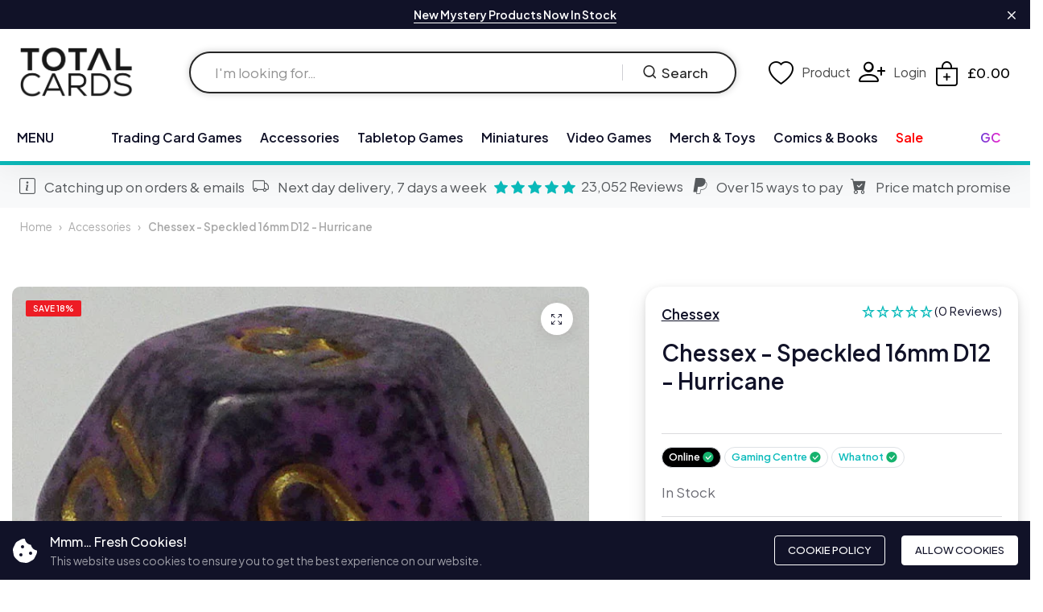

--- FILE ---
content_type: text/html; charset=utf-8
request_url: https://totalcards.net/products/chessex-speckled-16mm-d12-hurricane
body_size: 53128
content:
<!doctype html>
<html class="no-js" lang="en"> 
  <head>
    

     <!-- Google Tag Manager -->
    <script>
      (function(w,d,s,l,i){w[l]=w[l]||[];w[l].push({'gtm.start':
      new Date().getTime(),event:'gtm.js'});var f=d.getElementsByTagName(s)[0],
      j=d.createElement(s),dl=l!='dataLayer'?'&l='+l:'';j.async=true;j.src=
      'https://www.googletagmanager.com/gtm.js?id='+i+dl;f.parentNode.insertBefore(j,f);
      })(window,document,'script','dataLayer','GTM-KNHDW7V');
    </script>
    <!-- End Google Tag Manager -->   
    <meta charset="utf-8">
    <meta http-equiv="X-UA-Compatible" content="IE=edge">
    <meta name="viewport" content="width=device-width,initial-scale=1">
    <meta name="theme-color" content="#01b6b4">
    <meta name="format-detection" content="telephone=no">
    <link rel="canonical" href="https://totalcards.net/products/chessex-speckled-16mm-d12-hurricane">
    <link rel="dns-prefetch" href="https://cdn.shopify.com" crossorigin>
    <link rel="dns-prefetch" href="https://fonts.shopifycdn.com" crossorigin>
    <link rel="dns-prefetch" href="https://fonts.google.com" crossorigin>
    <link rel="preconnect" href="https://cdn.shopify.com" crossorigin><link rel="icon" type="image/png" href="//totalcards.net/cdn/shop/files/total-cards-dice-icon.png?crop=center&height=32&v=1714080871&width=32"><link rel="apple-touch-icon" type="image/png" href="//totalcards.net/cdn/shop/files/total-cards-dice-icon.png?v=1714080871&width=152"><title>Chessex - Speckled 16mm D12 - Hurricane</title><meta name="description" content="Chessex - Speckled 16mm D12 - Hurricane">
<meta property="og:site_name" content="Total Cards">
<meta property="og:url" content="https://totalcards.net/products/chessex-speckled-16mm-d12-hurricane">
<meta property="og:title" content="Chessex - Speckled 16mm D12 - Hurricane">
<meta property="og:type" content="product">
<meta property="og:description" content="Chessex - Speckled 16mm D12 - Hurricane"><meta property="og:image" content="http://totalcards.net/cdn/shop/files/cx29312-4.jpg?v=1711295037">
  <meta property="og:image:secure_url" content="https://totalcards.net/cdn/shop/files/cx29312-4.jpg?v=1711295037">
  <meta property="og:image:width" content="660">
  <meta property="og:image:height" content="660"><meta property="og:price:amount" content="0.45">
  <meta property="og:price:currency" content="GBP"><meta name="twitter:site" content="@total_Cards"><meta name="twitter:card" content="summary_large_image">
<meta name="twitter:title" content="Chessex - Speckled 16mm D12 - Hurricane">
<meta name="twitter:description" content="Chessex - Speckled 16mm D12 - Hurricane">
<link rel="preload" as="style" href="//totalcards.net/cdn/shop/t/53/assets/base.min.css?v=64990004867112636131765540934">
    <script src="//totalcards.net/cdn/shop/t/53/assets/global.js?v=92536340854383418611765540939"></script>
     <script>window.performance && window.performance.mark && window.performance.mark('shopify.content_for_header.start');</script><meta name="google-site-verification" content="feSjVvjwNEdd6SIeuhm5C2tLXfF9KbJ2gdOLZEmaz4k">
<meta name="facebook-domain-verification" content="cjrrdr5kakxvil7pamv78ul8oc23fr">
<meta id="shopify-digital-wallet" name="shopify-digital-wallet" content="/55381786724/digital_wallets/dialog">
<meta name="shopify-checkout-api-token" content="ebe5a01aa90f1287ed7e450b832f120a">
<meta id="in-context-paypal-metadata" data-shop-id="55381786724" data-venmo-supported="false" data-environment="production" data-locale="en_US" data-paypal-v4="true" data-currency="GBP">
<link rel="alternate" type="application/json+oembed" href="https://totalcards.net/products/chessex-speckled-16mm-d12-hurricane.oembed">
<script async="async" src="/checkouts/internal/preloads.js?locale=en-GB"></script>
<link rel="preconnect" href="https://shop.app" crossorigin="anonymous">
<script async="async" src="https://shop.app/checkouts/internal/preloads.js?locale=en-GB&shop_id=55381786724" crossorigin="anonymous"></script>
<script id="apple-pay-shop-capabilities" type="application/json">{"shopId":55381786724,"countryCode":"GB","currencyCode":"GBP","merchantCapabilities":["supports3DS"],"merchantId":"gid:\/\/shopify\/Shop\/55381786724","merchantName":"Total Cards","requiredBillingContactFields":["postalAddress","email","phone"],"requiredShippingContactFields":["postalAddress","email","phone"],"shippingType":"shipping","supportedNetworks":["visa","maestro","masterCard","amex","discover","elo"],"total":{"type":"pending","label":"Total Cards","amount":"1.00"},"shopifyPaymentsEnabled":true,"supportsSubscriptions":true}</script>
<script id="shopify-features" type="application/json">{"accessToken":"ebe5a01aa90f1287ed7e450b832f120a","betas":["rich-media-storefront-analytics"],"domain":"totalcards.net","predictiveSearch":true,"shopId":55381786724,"locale":"en"}</script>
<script>var Shopify = Shopify || {};
Shopify.shop = "totalcards.myshopify.com";
Shopify.locale = "en";
Shopify.currency = {"active":"GBP","rate":"1.0"};
Shopify.country = "GB";
Shopify.theme = {"name":"Total-Cards-Shopify-Theme\/main","id":183150870909,"schema_name":"Hongo","schema_version":"1.9","theme_store_id":null,"role":"main"};
Shopify.theme.handle = "null";
Shopify.theme.style = {"id":null,"handle":null};
Shopify.cdnHost = "totalcards.net/cdn";
Shopify.routes = Shopify.routes || {};
Shopify.routes.root = "/";</script>
<script type="module">!function(o){(o.Shopify=o.Shopify||{}).modules=!0}(window);</script>
<script>!function(o){function n(){var o=[];function n(){o.push(Array.prototype.slice.apply(arguments))}return n.q=o,n}var t=o.Shopify=o.Shopify||{};t.loadFeatures=n(),t.autoloadFeatures=n()}(window);</script>
<script>
  window.ShopifyPay = window.ShopifyPay || {};
  window.ShopifyPay.apiHost = "shop.app\/pay";
  window.ShopifyPay.redirectState = null;
</script>
<script id="shop-js-analytics" type="application/json">{"pageType":"product"}</script>
<script defer="defer" async type="module" src="//totalcards.net/cdn/shopifycloud/shop-js/modules/v2/client.init-shop-cart-sync_BT-GjEfc.en.esm.js"></script>
<script defer="defer" async type="module" src="//totalcards.net/cdn/shopifycloud/shop-js/modules/v2/chunk.common_D58fp_Oc.esm.js"></script>
<script defer="defer" async type="module" src="//totalcards.net/cdn/shopifycloud/shop-js/modules/v2/chunk.modal_xMitdFEc.esm.js"></script>
<script type="module">
  await import("//totalcards.net/cdn/shopifycloud/shop-js/modules/v2/client.init-shop-cart-sync_BT-GjEfc.en.esm.js");
await import("//totalcards.net/cdn/shopifycloud/shop-js/modules/v2/chunk.common_D58fp_Oc.esm.js");
await import("//totalcards.net/cdn/shopifycloud/shop-js/modules/v2/chunk.modal_xMitdFEc.esm.js");

  window.Shopify.SignInWithShop?.initShopCartSync?.({"fedCMEnabled":true,"windoidEnabled":true});

</script>
<script>
  window.Shopify = window.Shopify || {};
  if (!window.Shopify.featureAssets) window.Shopify.featureAssets = {};
  window.Shopify.featureAssets['shop-js'] = {"shop-cart-sync":["modules/v2/client.shop-cart-sync_DZOKe7Ll.en.esm.js","modules/v2/chunk.common_D58fp_Oc.esm.js","modules/v2/chunk.modal_xMitdFEc.esm.js"],"init-fed-cm":["modules/v2/client.init-fed-cm_B6oLuCjv.en.esm.js","modules/v2/chunk.common_D58fp_Oc.esm.js","modules/v2/chunk.modal_xMitdFEc.esm.js"],"shop-cash-offers":["modules/v2/client.shop-cash-offers_D2sdYoxE.en.esm.js","modules/v2/chunk.common_D58fp_Oc.esm.js","modules/v2/chunk.modal_xMitdFEc.esm.js"],"shop-login-button":["modules/v2/client.shop-login-button_QeVjl5Y3.en.esm.js","modules/v2/chunk.common_D58fp_Oc.esm.js","modules/v2/chunk.modal_xMitdFEc.esm.js"],"pay-button":["modules/v2/client.pay-button_DXTOsIq6.en.esm.js","modules/v2/chunk.common_D58fp_Oc.esm.js","modules/v2/chunk.modal_xMitdFEc.esm.js"],"shop-button":["modules/v2/client.shop-button_DQZHx9pm.en.esm.js","modules/v2/chunk.common_D58fp_Oc.esm.js","modules/v2/chunk.modal_xMitdFEc.esm.js"],"avatar":["modules/v2/client.avatar_BTnouDA3.en.esm.js"],"init-windoid":["modules/v2/client.init-windoid_CR1B-cfM.en.esm.js","modules/v2/chunk.common_D58fp_Oc.esm.js","modules/v2/chunk.modal_xMitdFEc.esm.js"],"init-shop-for-new-customer-accounts":["modules/v2/client.init-shop-for-new-customer-accounts_C_vY_xzh.en.esm.js","modules/v2/client.shop-login-button_QeVjl5Y3.en.esm.js","modules/v2/chunk.common_D58fp_Oc.esm.js","modules/v2/chunk.modal_xMitdFEc.esm.js"],"init-shop-email-lookup-coordinator":["modules/v2/client.init-shop-email-lookup-coordinator_BI7n9ZSv.en.esm.js","modules/v2/chunk.common_D58fp_Oc.esm.js","modules/v2/chunk.modal_xMitdFEc.esm.js"],"init-shop-cart-sync":["modules/v2/client.init-shop-cart-sync_BT-GjEfc.en.esm.js","modules/v2/chunk.common_D58fp_Oc.esm.js","modules/v2/chunk.modal_xMitdFEc.esm.js"],"shop-toast-manager":["modules/v2/client.shop-toast-manager_DiYdP3xc.en.esm.js","modules/v2/chunk.common_D58fp_Oc.esm.js","modules/v2/chunk.modal_xMitdFEc.esm.js"],"init-customer-accounts":["modules/v2/client.init-customer-accounts_D9ZNqS-Q.en.esm.js","modules/v2/client.shop-login-button_QeVjl5Y3.en.esm.js","modules/v2/chunk.common_D58fp_Oc.esm.js","modules/v2/chunk.modal_xMitdFEc.esm.js"],"init-customer-accounts-sign-up":["modules/v2/client.init-customer-accounts-sign-up_iGw4briv.en.esm.js","modules/v2/client.shop-login-button_QeVjl5Y3.en.esm.js","modules/v2/chunk.common_D58fp_Oc.esm.js","modules/v2/chunk.modal_xMitdFEc.esm.js"],"shop-follow-button":["modules/v2/client.shop-follow-button_CqMgW2wH.en.esm.js","modules/v2/chunk.common_D58fp_Oc.esm.js","modules/v2/chunk.modal_xMitdFEc.esm.js"],"checkout-modal":["modules/v2/client.checkout-modal_xHeaAweL.en.esm.js","modules/v2/chunk.common_D58fp_Oc.esm.js","modules/v2/chunk.modal_xMitdFEc.esm.js"],"shop-login":["modules/v2/client.shop-login_D91U-Q7h.en.esm.js","modules/v2/chunk.common_D58fp_Oc.esm.js","modules/v2/chunk.modal_xMitdFEc.esm.js"],"lead-capture":["modules/v2/client.lead-capture_BJmE1dJe.en.esm.js","modules/v2/chunk.common_D58fp_Oc.esm.js","modules/v2/chunk.modal_xMitdFEc.esm.js"],"payment-terms":["modules/v2/client.payment-terms_Ci9AEqFq.en.esm.js","modules/v2/chunk.common_D58fp_Oc.esm.js","modules/v2/chunk.modal_xMitdFEc.esm.js"]};
</script>
<script>(function() {
  var isLoaded = false;
  function asyncLoad() {
    if (isLoaded) return;
    isLoaded = true;
    var urls = ["https:\/\/sbzstag.cirkleinc.com\/?shop=totalcards.myshopify.com","https:\/\/static.klaviyo.com\/onsite\/js\/klaviyo.js?company_id=Ya6BnY\u0026shop=totalcards.myshopify.com"];
    for (var i = 0; i < urls.length; i++) {
      var s = document.createElement('script');
      s.type = 'text/javascript';
      s.async = true;
      s.src = urls[i];
      var x = document.getElementsByTagName('script')[0];
      x.parentNode.insertBefore(s, x);
    }
  };
  if(window.attachEvent) {
    window.attachEvent('onload', asyncLoad);
  } else {
    window.addEventListener('load', asyncLoad, false);
  }
})();</script>
<script id="__st">var __st={"a":55381786724,"offset":0,"reqid":"87cc6ce1-5cc0-467c-8d97-4bfe25e1cbd1-1769215948","pageurl":"totalcards.net\/products\/chessex-speckled-16mm-d12-hurricane","u":"f2e2655a9d00","p":"product","rtyp":"product","rid":7481569607780};</script>
<script>window.ShopifyPaypalV4VisibilityTracking = true;</script>
<script id="captcha-bootstrap">!function(){'use strict';const t='contact',e='account',n='new_comment',o=[[t,t],['blogs',n],['comments',n],[t,'customer']],c=[[e,'customer_login'],[e,'guest_login'],[e,'recover_customer_password'],[e,'create_customer']],r=t=>t.map((([t,e])=>`form[action*='/${t}']:not([data-nocaptcha='true']) input[name='form_type'][value='${e}']`)).join(','),a=t=>()=>t?[...document.querySelectorAll(t)].map((t=>t.form)):[];function s(){const t=[...o],e=r(t);return a(e)}const i='password',u='form_key',d=['recaptcha-v3-token','g-recaptcha-response','h-captcha-response',i],f=()=>{try{return window.sessionStorage}catch{return}},m='__shopify_v',_=t=>t.elements[u];function p(t,e,n=!1){try{const o=window.sessionStorage,c=JSON.parse(o.getItem(e)),{data:r}=function(t){const{data:e,action:n}=t;return t[m]||n?{data:e,action:n}:{data:t,action:n}}(c);for(const[e,n]of Object.entries(r))t.elements[e]&&(t.elements[e].value=n);n&&o.removeItem(e)}catch(o){console.error('form repopulation failed',{error:o})}}const l='form_type',E='cptcha';function T(t){t.dataset[E]=!0}const w=window,h=w.document,L='Shopify',v='ce_forms',y='captcha';let A=!1;((t,e)=>{const n=(g='f06e6c50-85a8-45c8-87d0-21a2b65856fe',I='https://cdn.shopify.com/shopifycloud/storefront-forms-hcaptcha/ce_storefront_forms_captcha_hcaptcha.v1.5.2.iife.js',D={infoText:'Protected by hCaptcha',privacyText:'Privacy',termsText:'Terms'},(t,e,n)=>{const o=w[L][v],c=o.bindForm;if(c)return c(t,g,e,D).then(n);var r;o.q.push([[t,g,e,D],n]),r=I,A||(h.body.append(Object.assign(h.createElement('script'),{id:'captcha-provider',async:!0,src:r})),A=!0)});var g,I,D;w[L]=w[L]||{},w[L][v]=w[L][v]||{},w[L][v].q=[],w[L][y]=w[L][y]||{},w[L][y].protect=function(t,e){n(t,void 0,e),T(t)},Object.freeze(w[L][y]),function(t,e,n,w,h,L){const[v,y,A,g]=function(t,e,n){const i=e?o:[],u=t?c:[],d=[...i,...u],f=r(d),m=r(i),_=r(d.filter((([t,e])=>n.includes(e))));return[a(f),a(m),a(_),s()]}(w,h,L),I=t=>{const e=t.target;return e instanceof HTMLFormElement?e:e&&e.form},D=t=>v().includes(t);t.addEventListener('submit',(t=>{const e=I(t);if(!e)return;const n=D(e)&&!e.dataset.hcaptchaBound&&!e.dataset.recaptchaBound,o=_(e),c=g().includes(e)&&(!o||!o.value);(n||c)&&t.preventDefault(),c&&!n&&(function(t){try{if(!f())return;!function(t){const e=f();if(!e)return;const n=_(t);if(!n)return;const o=n.value;o&&e.removeItem(o)}(t);const e=Array.from(Array(32),(()=>Math.random().toString(36)[2])).join('');!function(t,e){_(t)||t.append(Object.assign(document.createElement('input'),{type:'hidden',name:u})),t.elements[u].value=e}(t,e),function(t,e){const n=f();if(!n)return;const o=[...t.querySelectorAll(`input[type='${i}']`)].map((({name:t})=>t)),c=[...d,...o],r={};for(const[a,s]of new FormData(t).entries())c.includes(a)||(r[a]=s);n.setItem(e,JSON.stringify({[m]:1,action:t.action,data:r}))}(t,e)}catch(e){console.error('failed to persist form',e)}}(e),e.submit())}));const S=(t,e)=>{t&&!t.dataset[E]&&(n(t,e.some((e=>e===t))),T(t))};for(const o of['focusin','change'])t.addEventListener(o,(t=>{const e=I(t);D(e)&&S(e,y())}));const B=e.get('form_key'),M=e.get(l),P=B&&M;t.addEventListener('DOMContentLoaded',(()=>{const t=y();if(P)for(const e of t)e.elements[l].value===M&&p(e,B);[...new Set([...A(),...v().filter((t=>'true'===t.dataset.shopifyCaptcha))])].forEach((e=>S(e,t)))}))}(h,new URLSearchParams(w.location.search),n,t,e,['guest_login'])})(!0,!1)}();</script>
<script integrity="sha256-4kQ18oKyAcykRKYeNunJcIwy7WH5gtpwJnB7kiuLZ1E=" data-source-attribution="shopify.loadfeatures" defer="defer" src="//totalcards.net/cdn/shopifycloud/storefront/assets/storefront/load_feature-a0a9edcb.js" crossorigin="anonymous"></script>
<script crossorigin="anonymous" defer="defer" src="//totalcards.net/cdn/shopifycloud/storefront/assets/shopify_pay/storefront-65b4c6d7.js?v=20250812"></script>
<script data-source-attribution="shopify.dynamic_checkout.dynamic.init">var Shopify=Shopify||{};Shopify.PaymentButton=Shopify.PaymentButton||{isStorefrontPortableWallets:!0,init:function(){window.Shopify.PaymentButton.init=function(){};var t=document.createElement("script");t.src="https://totalcards.net/cdn/shopifycloud/portable-wallets/latest/portable-wallets.en.js",t.type="module",document.head.appendChild(t)}};
</script>
<script data-source-attribution="shopify.dynamic_checkout.buyer_consent">
  function portableWalletsHideBuyerConsent(e){var t=document.getElementById("shopify-buyer-consent"),n=document.getElementById("shopify-subscription-policy-button");t&&n&&(t.classList.add("hidden"),t.setAttribute("aria-hidden","true"),n.removeEventListener("click",e))}function portableWalletsShowBuyerConsent(e){var t=document.getElementById("shopify-buyer-consent"),n=document.getElementById("shopify-subscription-policy-button");t&&n&&(t.classList.remove("hidden"),t.removeAttribute("aria-hidden"),n.addEventListener("click",e))}window.Shopify?.PaymentButton&&(window.Shopify.PaymentButton.hideBuyerConsent=portableWalletsHideBuyerConsent,window.Shopify.PaymentButton.showBuyerConsent=portableWalletsShowBuyerConsent);
</script>
<script>
  function portableWalletsCleanup(e){e&&e.src&&console.error("Failed to load portable wallets script "+e.src);var t=document.querySelectorAll("shopify-accelerated-checkout .shopify-payment-button__skeleton, shopify-accelerated-checkout-cart .wallet-cart-button__skeleton"),e=document.getElementById("shopify-buyer-consent");for(let e=0;e<t.length;e++)t[e].remove();e&&e.remove()}function portableWalletsNotLoadedAsModule(e){e instanceof ErrorEvent&&"string"==typeof e.message&&e.message.includes("import.meta")&&"string"==typeof e.filename&&e.filename.includes("portable-wallets")&&(window.removeEventListener("error",portableWalletsNotLoadedAsModule),window.Shopify.PaymentButton.failedToLoad=e,"loading"===document.readyState?document.addEventListener("DOMContentLoaded",window.Shopify.PaymentButton.init):window.Shopify.PaymentButton.init())}window.addEventListener("error",portableWalletsNotLoadedAsModule);
</script>

<script type="module" src="https://totalcards.net/cdn/shopifycloud/portable-wallets/latest/portable-wallets.en.js" onError="portableWalletsCleanup(this)" crossorigin="anonymous"></script>
<script nomodule>
  document.addEventListener("DOMContentLoaded", portableWalletsCleanup);
</script>

<link id="shopify-accelerated-checkout-styles" rel="stylesheet" media="screen" href="https://totalcards.net/cdn/shopifycloud/portable-wallets/latest/accelerated-checkout-backwards-compat.css" crossorigin="anonymous">
<style id="shopify-accelerated-checkout-cart">
        #shopify-buyer-consent {
  margin-top: 1em;
  display: inline-block;
  width: 100%;
}

#shopify-buyer-consent.hidden {
  display: none;
}

#shopify-subscription-policy-button {
  background: none;
  border: none;
  padding: 0;
  text-decoration: underline;
  font-size: inherit;
  cursor: pointer;
}

#shopify-subscription-policy-button::before {
  box-shadow: none;
}

      </style>
<script id="sections-script" data-sections="product-recommendations" defer="defer" src="//totalcards.net/cdn/shop/t/53/compiled_assets/scripts.js?v=2088297"></script>
<script>window.performance && window.performance.mark && window.performance.mark('shopify.content_for_header.end');</script>
<link rel="preconnect" href="https://fonts.googleapis.com">
      <link rel="preconnect" href="https://fonts.gstatic.com" crossorigin>
    

    <style data-shopify></style><link href="https://fonts.googleapis.com/css?family=Plus Jakarta Sans:100,200,300,400,500,600,700,800,900&display=swap" rel="stylesheet"><style data-shopify>:root {
          --body-font:Plus Jakarta Sans;
          --alt-font:Plus Jakarta Sans;
        }</style>
    
    <link href="//totalcards.net/cdn/shop/t/53/assets/critical.min.css?v=182873895324303266861765540937" rel="stylesheet" type="text/css" media="all" />
<link href="//totalcards.net/cdn/shop/t/53/assets/product-photoswipe.min.css?v=43581042789662757211765540936" rel="stylesheet" type="text/css" media="all" />
      <link href="//totalcards.net/cdn/shop/t/53/assets/product-plyr.css?v=88064002488548732911765540937" rel="stylesheet" type="text/css" media="all" />
<link href="//totalcards.net/cdn/shop/t/53/assets/bootstrap-icons.min.css?v=164724743173435427011765540932" rel="stylesheet" type="text/css" media="all" />
<link href="//totalcards.net/cdn/shop/t/53/assets/feather-icon.min.css?v=22351790103242076591765540938" rel="stylesheet" type="text/css" media="all" />
<link href="//totalcards.net/cdn/shop/t/53/assets/theme-vendor.min.css?v=22666076658503003671765540933" rel="stylesheet" type="text/css" media="all" />
<style data-shopify></style><style data-shopify>:root {
		/* Font size */
		--font_size: 17px;
		--font_size_minus1: 16px;
		--font_size_minus2: 15px;
		--font_size_minus3: 14px;
		--font_size_minus4: 13px;
		--font_size_minus5: 12px;--font_size_plus1: 18px;--font_size_plus2: 19px;--font_size_plus3: 20px;--font_size_plus4: 21px;--font_size_plus5: 22px;--font_size_plus6: 23px;--font_size_plus7: 24px;--font_size_plus8: 25px;--font_size_plus9: 26px;--font_size_plus10: 27px;--font_size_plus11: 28px;--font_size_plus12: 29px;--font_size_plus13: 30px;--font_size_plus14: 31px;--font_size_plus15: 32px;--font_size_plus16: 33px;--font_size_plus17: 34px;--font_size_plus18: 35px;--font_size_plus19: 36px;--font_size_plus20: 37px;--font_size_plus21: 38px;--font_size_plus22: 39px;--font_size_plus23: 40px;--font_size_plus24: 41px;--font_size_plus25: 42px;--font_size_plus26: 43px;--font_size_plus27: 44px;--font_size_plus28: 45px;--font_size_plus29: 46px;--font_size_plus30: 47px;--font_size_plus31: 48px;--font_size_plus32: 49px;--font_size_plus33: 50px;--font_size_plus34: 51px;--font_size_plus35: 52px;--font_size_plus36: 53px;--font_size_plus37: 54px;--font_size_plus38: 55px;--font_size_plus39: 56px;--font_size_plus40: 57px;--font_size_plus41: 58px;--font_size_plus42: 59px;--font_size_plus43: 60px;--font_size_plus44: 61px;--font_size_plus45: 62px;--font_size_plus46: 63px;--font_size_plus47: 64px;--font_size_plus48: 65px;--font_size_plus49: 66px;--font_size_plus50: 67px;--font_size_plus52: 69px;
    --font_size_plus82: 99px;
    --font_size_plus72: 89px;

  	/* Body */		
		--body-line-height: 28px;
		--body-font-weight: 400;

		/* Header color & background color */
		--header-bg-color: #ffffff;
		--header-hover-bg-color: #ffffff;
		--menu-text-color: #111228;
		--menu-text-hover-color: #111228;
		--menu-open-text-color: #262626;
		--sub-menu-text-color: #808080;
		--count-bg-color: #ff0000;
		--count-number-color: #ffffff;
		--addon-text-color: #000000;
		--addon-text-title-color: rgba(0, 0, 0, 0.7);
		--addon-text-hover-color: #383838;
		--menu-open-child-link-color: rgba(38, 38, 38, 0.5);
		--logo-separator-color: rgba(17, 18, 40, 0.3);

		/* Search bar color */
		--search-bg-color: #ffffff;
		--search-close-icon-color: #262626;
		--search-icon-color: #262626;
		--search-input-text-color: #262626;
		--search-input-placeholder-color: rgba(38, 38, 38, 0.5);
		--search-title-color: #262626;
		--search-input-border-color: #262626;
		--search-input-bg-color: #ffffff;

		/* Header logo */
		--logo-width-desktop: 140px;
    --logo-width-mobile: 120px;--header-height-default: 0;
      --miniheader-height-default: 0;/* Container */
		--container: 1400px;
		--container-fluid: 1500px;
		--container-fluid-offset:  25px; 

		/* Box layout */
		--box-layout-width: 1840px;

		/* Color */
		--base-color: #01b6b4;
		--body-text-color: #6c6c74;--body-bg-color:  #ffffff;--dark-color: #262626;
		--white-color: #ffffff;
		--extra-medium-gray: #e4e4e4;
		--very-light-gray: #f7f7f7;
		--red: #da3f3f;
		--green: #16b36e;

		/* Product badge label color */
		--sale-label-color: #ffffff;
		--sale-label-bg-color: #ed1c24;
		--new-label-color: #ffffff;
		--new-label-bg-color: #16b36e;
		--sold-out-label-color: #ffffff; 
		--sold-out-label-bg-color: #ffbb00;
		--pre-order-label-color: #ffffff;
		--pre-order-bg-color: #0bbbbb;

		/* Heading font size */
		--h1-font-size: 70px;
    --h2-font-size: 55px;
    --h3-font-size: 45px;
    --h4-font-size: 38px;
    --h5-font-size: 32px;
    --h6-font-size: 28px;

    /* Heading line height */
    --h1-line-height: 70px;
    --h2-line-height: 55px;
    --h3-line-height: 45px;
    --h4-line-height: 38px;
    --h5-line-height: 32px;
    --h6-line-height: 28px;

    /* Heading font weight */
    --heading-font-weight: 600;

		/* Section font size, line-height and color */
		--heading-color: #111228;
		--sub-heading-color: #111228;
		--section-heading-size: 35px;
		--section-heading-line-height: 45px;
		--section-sub-heading-size: 18px;
		--section-sub-heading-line-height: 30px;
		--section-sub-heading-ls: 0px;

		/* Custom button */
		--custom-btn-text-color: #ff0000;
		--custom-btn-text-hover-color: #111228;
		--custom-btn-bg-color: #111228;
		--custom-btn-bg-hover-color: #ff0606;
		--custom-btn-border-color: #111228;
		--custom-btn-border-hover-color: #fff;

		/* Font weight */
		--font-weight-100: 100;
		--font-weight-200: 200;
		--font-weight-300: 300;
		--font-weight-400: 400;
		--font-weight-500: 500;
		--font-weight-600: 600;
		--font-weight-700: 700;
		--font-weight-800: 800;
		--font-weight-900: 900;

		/* bootstrap css */
		scroll-behavior: unset;
	}</style><link href="//totalcards.net/cdn/shop/t/53/assets/base.min.css?v=64990004867112636131765540934" rel="stylesheet" type="text/css" media="all" />
<link href="//totalcards.net/cdn/shop/t/53/assets/header-style-2.min.css?v=104106970649940460211765540932" rel="stylesheet" type="text/css" media="all" />
<link href="//totalcards.net/cdn/shop/t/53/assets/responsive.min.css?v=69183160168350414341765540938" rel="stylesheet" type="text/css" media="all" />
<link href="//totalcards.net/cdn/shop/t/53/assets/custom.css?v=40456449512826427751765540938" rel="stylesheet" type="text/css" media="all" />
<script>document.documentElement.className = document.documentElement.className.replace('no-js', 'js');    
    </script>
    <script src="//totalcards.net/cdn/shop/t/53/assets/custom.js?v=87491092849159490151765540939" defer="defer"></script>
    


    
  <!-- BEGIN app block: shopify://apps/easyban-country-blocker/blocks/easyban-blocker/6583aec2-8e90-464e-9601-efb6039a18f8 --><script src="https://cdn.shopify.com/extensions/0199b407-62ab-757c-8c40-b410f744da52/easy-ban-40/assets/filter.js?v=13&shop=totalcards.myshopify.com" async></script>
<script src="https://cdn.shopify.com/extensions/0199b407-62ab-757c-8c40-b410f744da52/easy-ban-40/assets/regc.js?v=1&shop=totalcards.myshopify.com" async></script>




  <script async>
   (function(_0x169799,_0x173c0f){var _0x47f87a=_0x120b,_0x49fa92=_0x169799();while(!![]){try{var _0x28db74=parseInt(_0x47f87a(0x141))/0x1*(parseInt(_0x47f87a(0x131))/0x2)+parseInt(_0x47f87a(0x13f))/0x3+parseInt(_0x47f87a(0x12b))/0x4*(parseInt(_0x47f87a(0x142))/0x5)+-parseInt(_0x47f87a(0x139))/0x6+parseInt(_0x47f87a(0x13a))/0x7+parseInt(_0x47f87a(0x12e))/0x8*(-parseInt(_0x47f87a(0x133))/0x9)+parseInt(_0x47f87a(0x136))/0xa*(-parseInt(_0x47f87a(0x13d))/0xb);if(_0x28db74===_0x173c0f)break;else _0x49fa92['push'](_0x49fa92['shift']());}catch(_0x220ae6){_0x49fa92['push'](_0x49fa92['shift']());}}}(_0x43f3,0x8ad02),function e(){window['_eb_blocked']=![];var _0x4c5c0f=new MutationObserver(function(_0x5b3d84){var _0x22d5d1=_0x120b;_0x5b3d84[_0x22d5d1(0x13b)](function(_0x48ea97){var _0x4ecf5b=_0x22d5d1;_0x48ea97['addedNodes'][_0x4ecf5b(0x13b)](function(_0xf966ad){var _0x2a5c50=_0x4ecf5b;if(_0xf966ad[_0x2a5c50(0x13c)]==='SCRIPT'&&window[_0x2a5c50(0x12f)]==![]){var _0x2c9825=_0xf966ad[_0x2a5c50(0x137)]||_0xf966ad[_0x2a5c50(0x135)];_0x2c9825['includes'](_0x2a5c50(0x138))&&(window['_eb_blocked']=!![],window[_0x2a5c50(0x12d)]=_0x2c9825,_0xf966ad[_0x2a5c50(0x143)][_0x2a5c50(0x130)](_0xf966ad),_0x4c5c0f[_0x2a5c50(0x12a)]());}});});});_0x4c5c0f['observe'](document['documentElement'],{'childList':!![],'subtree':!![]}),setTimeout(()=>{var _0x5cfd94=_0x120b;if(!window[_0x5cfd94(0x132)]&&window[_0x5cfd94(0x12f)]){var _0x2cfc78=document['createElement'](_0x5cfd94(0x12c));_0x2cfc78[_0x5cfd94(0x13e)]=_0x5cfd94(0x144),_0x2cfc78[_0x5cfd94(0x137)]=window['_eb_blocked_script'],document[_0x5cfd94(0x134)][_0x5cfd94(0x140)](_0x2cfc78);}},0x2ee0);}());function _0x120b(_0x5de87e,_0x351d93){var _0x43f3e0=_0x43f3();return _0x120b=function(_0x120bfa,_0x4264fd){_0x120bfa=_0x120bfa-0x12a;var _0x59c4a5=_0x43f3e0[_0x120bfa];return _0x59c4a5;},_0x120b(_0x5de87e,_0x351d93);}function _0x43f3(){var _0x20d2f0=['forEach','nodeName','11OZctZY','className','2398257udzlyc','appendChild','41yOWAvD','54030KJZJlf','parentNode','analytics','disconnect','356BEXrkU','script','_eb_blocked_script','2936NzTCjo','_eb_blocked','removeChild','49912sVzPwg','easyBanExtension','18828WomtCv','head','src','23277690JjSUbR','textContent','var\x20customDocumentWrite\x20=\x20function(content)','339690kyRWwL','6554639yVLfpw'];_0x43f3=function(){return _0x20d2f0;};return _0x43f3();}
  </script>












<!-- END app block --><!-- BEGIN app block: shopify://apps/klaviyo-email-marketing-sms/blocks/klaviyo-onsite-embed/2632fe16-c075-4321-a88b-50b567f42507 -->












  <script async src="https://static.klaviyo.com/onsite/js/Ya6BnY/klaviyo.js?company_id=Ya6BnY"></script>
  <script>!function(){if(!window.klaviyo){window._klOnsite=window._klOnsite||[];try{window.klaviyo=new Proxy({},{get:function(n,i){return"push"===i?function(){var n;(n=window._klOnsite).push.apply(n,arguments)}:function(){for(var n=arguments.length,o=new Array(n),w=0;w<n;w++)o[w]=arguments[w];var t="function"==typeof o[o.length-1]?o.pop():void 0,e=new Promise((function(n){window._klOnsite.push([i].concat(o,[function(i){t&&t(i),n(i)}]))}));return e}}})}catch(n){window.klaviyo=window.klaviyo||[],window.klaviyo.push=function(){var n;(n=window._klOnsite).push.apply(n,arguments)}}}}();</script>

  
    <script id="viewed_product">
      if (item == null) {
        var _learnq = _learnq || [];

        var MetafieldReviews = null
        var MetafieldYotpoRating = null
        var MetafieldYotpoCount = null
        var MetafieldLooxRating = null
        var MetafieldLooxCount = null
        var okendoProduct = null
        var okendoProductReviewCount = null
        var okendoProductReviewAverageValue = null
        try {
          // The following fields are used for Customer Hub recently viewed in order to add reviews.
          // This information is not part of __kla_viewed. Instead, it is part of __kla_viewed_reviewed_items
          MetafieldReviews = {};
          MetafieldYotpoRating = null
          MetafieldYotpoCount = null
          MetafieldLooxRating = null
          MetafieldLooxCount = null

          okendoProduct = null
          // If the okendo metafield is not legacy, it will error, which then requires the new json formatted data
          if (okendoProduct && 'error' in okendoProduct) {
            okendoProduct = null
          }
          okendoProductReviewCount = okendoProduct ? okendoProduct.reviewCount : null
          okendoProductReviewAverageValue = okendoProduct ? okendoProduct.reviewAverageValue : null
        } catch (error) {
          console.error('Error in Klaviyo onsite reviews tracking:', error);
        }

        var item = {
          Name: "Chessex - Speckled 16mm D12 - Hurricane",
          ProductID: 7481569607780,
          Categories: ["Accessories","Accessories - Sale","All","Chessex","D12 - Dice","Dice","Dice Games","Dice Games - Sale","In Stock","Sale","Speckled Dice","Staff-Promo","Staff-Promo","Tabletop Games","Tabletop Games - Sale","Trending - Dice Games","View All Accessories"],
          ImageURL: "https://totalcards.net/cdn/shop/files/cx29312-4_grande.jpg?v=1711295037",
          URL: "https://totalcards.net/products/chessex-speckled-16mm-d12-hurricane",
          Brand: "Chessex",
          Price: "£0.45",
          Value: "0.45",
          CompareAtPrice: "£0.55"
        };
        _learnq.push(['track', 'Viewed Product', item]);
        _learnq.push(['trackViewedItem', {
          Title: item.Name,
          ItemId: item.ProductID,
          Categories: item.Categories,
          ImageUrl: item.ImageURL,
          Url: item.URL,
          Metadata: {
            Brand: item.Brand,
            Price: item.Price,
            Value: item.Value,
            CompareAtPrice: item.CompareAtPrice
          },
          metafields:{
            reviews: MetafieldReviews,
            yotpo:{
              rating: MetafieldYotpoRating,
              count: MetafieldYotpoCount,
            },
            loox:{
              rating: MetafieldLooxRating,
              count: MetafieldLooxCount,
            },
            okendo: {
              rating: okendoProductReviewAverageValue,
              count: okendoProductReviewCount,
            }
          }
        }]);
      }
    </script>
  




  <script>
    window.klaviyoReviewsProductDesignMode = false
  </script>







<!-- END app block --><!-- BEGIN app block: shopify://apps/minmaxify-order-limits/blocks/app-embed-block/3acfba32-89f3-4377-ae20-cbb9abc48475 --><script type="text/javascript" src="https://limits.minmaxify.com/totalcards.myshopify.com?v=139a&r=20251220171158" async></script>

<!-- END app block --><link href="https://monorail-edge.shopifysvc.com" rel="dns-prefetch">
<script>(function(){if ("sendBeacon" in navigator && "performance" in window) {try {var session_token_from_headers = performance.getEntriesByType('navigation')[0].serverTiming.find(x => x.name == '_s').description;} catch {var session_token_from_headers = undefined;}var session_cookie_matches = document.cookie.match(/_shopify_s=([^;]*)/);var session_token_from_cookie = session_cookie_matches && session_cookie_matches.length === 2 ? session_cookie_matches[1] : "";var session_token = session_token_from_headers || session_token_from_cookie || "";function handle_abandonment_event(e) {var entries = performance.getEntries().filter(function(entry) {return /monorail-edge.shopifysvc.com/.test(entry.name);});if (!window.abandonment_tracked && entries.length === 0) {window.abandonment_tracked = true;var currentMs = Date.now();var navigation_start = performance.timing.navigationStart;var payload = {shop_id: 55381786724,url: window.location.href,navigation_start,duration: currentMs - navigation_start,session_token,page_type: "product"};window.navigator.sendBeacon("https://monorail-edge.shopifysvc.com/v1/produce", JSON.stringify({schema_id: "online_store_buyer_site_abandonment/1.1",payload: payload,metadata: {event_created_at_ms: currentMs,event_sent_at_ms: currentMs}}));}}window.addEventListener('pagehide', handle_abandonment_event);}}());</script>
<script id="web-pixels-manager-setup">(function e(e,d,r,n,o){if(void 0===o&&(o={}),!Boolean(null===(a=null===(i=window.Shopify)||void 0===i?void 0:i.analytics)||void 0===a?void 0:a.replayQueue)){var i,a;window.Shopify=window.Shopify||{};var t=window.Shopify;t.analytics=t.analytics||{};var s=t.analytics;s.replayQueue=[],s.publish=function(e,d,r){return s.replayQueue.push([e,d,r]),!0};try{self.performance.mark("wpm:start")}catch(e){}var l=function(){var e={modern:/Edge?\/(1{2}[4-9]|1[2-9]\d|[2-9]\d{2}|\d{4,})\.\d+(\.\d+|)|Firefox\/(1{2}[4-9]|1[2-9]\d|[2-9]\d{2}|\d{4,})\.\d+(\.\d+|)|Chrom(ium|e)\/(9{2}|\d{3,})\.\d+(\.\d+|)|(Maci|X1{2}).+ Version\/(15\.\d+|(1[6-9]|[2-9]\d|\d{3,})\.\d+)([,.]\d+|)( \(\w+\)|)( Mobile\/\w+|) Safari\/|Chrome.+OPR\/(9{2}|\d{3,})\.\d+\.\d+|(CPU[ +]OS|iPhone[ +]OS|CPU[ +]iPhone|CPU IPhone OS|CPU iPad OS)[ +]+(15[._]\d+|(1[6-9]|[2-9]\d|\d{3,})[._]\d+)([._]\d+|)|Android:?[ /-](13[3-9]|1[4-9]\d|[2-9]\d{2}|\d{4,})(\.\d+|)(\.\d+|)|Android.+Firefox\/(13[5-9]|1[4-9]\d|[2-9]\d{2}|\d{4,})\.\d+(\.\d+|)|Android.+Chrom(ium|e)\/(13[3-9]|1[4-9]\d|[2-9]\d{2}|\d{4,})\.\d+(\.\d+|)|SamsungBrowser\/([2-9]\d|\d{3,})\.\d+/,legacy:/Edge?\/(1[6-9]|[2-9]\d|\d{3,})\.\d+(\.\d+|)|Firefox\/(5[4-9]|[6-9]\d|\d{3,})\.\d+(\.\d+|)|Chrom(ium|e)\/(5[1-9]|[6-9]\d|\d{3,})\.\d+(\.\d+|)([\d.]+$|.*Safari\/(?![\d.]+ Edge\/[\d.]+$))|(Maci|X1{2}).+ Version\/(10\.\d+|(1[1-9]|[2-9]\d|\d{3,})\.\d+)([,.]\d+|)( \(\w+\)|)( Mobile\/\w+|) Safari\/|Chrome.+OPR\/(3[89]|[4-9]\d|\d{3,})\.\d+\.\d+|(CPU[ +]OS|iPhone[ +]OS|CPU[ +]iPhone|CPU IPhone OS|CPU iPad OS)[ +]+(10[._]\d+|(1[1-9]|[2-9]\d|\d{3,})[._]\d+)([._]\d+|)|Android:?[ /-](13[3-9]|1[4-9]\d|[2-9]\d{2}|\d{4,})(\.\d+|)(\.\d+|)|Mobile Safari.+OPR\/([89]\d|\d{3,})\.\d+\.\d+|Android.+Firefox\/(13[5-9]|1[4-9]\d|[2-9]\d{2}|\d{4,})\.\d+(\.\d+|)|Android.+Chrom(ium|e)\/(13[3-9]|1[4-9]\d|[2-9]\d{2}|\d{4,})\.\d+(\.\d+|)|Android.+(UC? ?Browser|UCWEB|U3)[ /]?(15\.([5-9]|\d{2,})|(1[6-9]|[2-9]\d|\d{3,})\.\d+)\.\d+|SamsungBrowser\/(5\.\d+|([6-9]|\d{2,})\.\d+)|Android.+MQ{2}Browser\/(14(\.(9|\d{2,})|)|(1[5-9]|[2-9]\d|\d{3,})(\.\d+|))(\.\d+|)|K[Aa][Ii]OS\/(3\.\d+|([4-9]|\d{2,})\.\d+)(\.\d+|)/},d=e.modern,r=e.legacy,n=navigator.userAgent;return n.match(d)?"modern":n.match(r)?"legacy":"unknown"}(),u="modern"===l?"modern":"legacy",c=(null!=n?n:{modern:"",legacy:""})[u],f=function(e){return[e.baseUrl,"/wpm","/b",e.hashVersion,"modern"===e.buildTarget?"m":"l",".js"].join("")}({baseUrl:d,hashVersion:r,buildTarget:u}),m=function(e){var d=e.version,r=e.bundleTarget,n=e.surface,o=e.pageUrl,i=e.monorailEndpoint;return{emit:function(e){var a=e.status,t=e.errorMsg,s=(new Date).getTime(),l=JSON.stringify({metadata:{event_sent_at_ms:s},events:[{schema_id:"web_pixels_manager_load/3.1",payload:{version:d,bundle_target:r,page_url:o,status:a,surface:n,error_msg:t},metadata:{event_created_at_ms:s}}]});if(!i)return console&&console.warn&&console.warn("[Web Pixels Manager] No Monorail endpoint provided, skipping logging."),!1;try{return self.navigator.sendBeacon.bind(self.navigator)(i,l)}catch(e){}var u=new XMLHttpRequest;try{return u.open("POST",i,!0),u.setRequestHeader("Content-Type","text/plain"),u.send(l),!0}catch(e){return console&&console.warn&&console.warn("[Web Pixels Manager] Got an unhandled error while logging to Monorail."),!1}}}}({version:r,bundleTarget:l,surface:e.surface,pageUrl:self.location.href,monorailEndpoint:e.monorailEndpoint});try{o.browserTarget=l,function(e){var d=e.src,r=e.async,n=void 0===r||r,o=e.onload,i=e.onerror,a=e.sri,t=e.scriptDataAttributes,s=void 0===t?{}:t,l=document.createElement("script"),u=document.querySelector("head"),c=document.querySelector("body");if(l.async=n,l.src=d,a&&(l.integrity=a,l.crossOrigin="anonymous"),s)for(var f in s)if(Object.prototype.hasOwnProperty.call(s,f))try{l.dataset[f]=s[f]}catch(e){}if(o&&l.addEventListener("load",o),i&&l.addEventListener("error",i),u)u.appendChild(l);else{if(!c)throw new Error("Did not find a head or body element to append the script");c.appendChild(l)}}({src:f,async:!0,onload:function(){if(!function(){var e,d;return Boolean(null===(d=null===(e=window.Shopify)||void 0===e?void 0:e.analytics)||void 0===d?void 0:d.initialized)}()){var d=window.webPixelsManager.init(e)||void 0;if(d){var r=window.Shopify.analytics;r.replayQueue.forEach((function(e){var r=e[0],n=e[1],o=e[2];d.publishCustomEvent(r,n,o)})),r.replayQueue=[],r.publish=d.publishCustomEvent,r.visitor=d.visitor,r.initialized=!0}}},onerror:function(){return m.emit({status:"failed",errorMsg:"".concat(f," has failed to load")})},sri:function(e){var d=/^sha384-[A-Za-z0-9+/=]+$/;return"string"==typeof e&&d.test(e)}(c)?c:"",scriptDataAttributes:o}),m.emit({status:"loading"})}catch(e){m.emit({status:"failed",errorMsg:(null==e?void 0:e.message)||"Unknown error"})}}})({shopId: 55381786724,storefrontBaseUrl: "https://totalcards.net",extensionsBaseUrl: "https://extensions.shopifycdn.com/cdn/shopifycloud/web-pixels-manager",monorailEndpoint: "https://monorail-edge.shopifysvc.com/unstable/produce_batch",surface: "storefront-renderer",enabledBetaFlags: ["2dca8a86"],webPixelsConfigList: [{"id":"2055504253","configuration":"{\"accountID\":\"Ya6BnY\",\"webPixelConfig\":\"eyJlbmFibGVBZGRlZFRvQ2FydEV2ZW50cyI6IGZhbHNlfQ==\"}","eventPayloadVersion":"v1","runtimeContext":"STRICT","scriptVersion":"524f6c1ee37bacdca7657a665bdca589","type":"APP","apiClientId":123074,"privacyPurposes":["ANALYTICS","MARKETING"],"dataSharingAdjustments":{"protectedCustomerApprovalScopes":["read_customer_address","read_customer_email","read_customer_name","read_customer_personal_data","read_customer_phone"]}},{"id":"391184484","configuration":"{\"config\":\"{\\\"pixel_id\\\":\\\"G-D39FL2L01M\\\",\\\"target_country\\\":\\\"GB\\\",\\\"gtag_events\\\":[{\\\"type\\\":\\\"begin_checkout\\\",\\\"action_label\\\":\\\"G-D39FL2L01M\\\"},{\\\"type\\\":\\\"search\\\",\\\"action_label\\\":\\\"G-D39FL2L01M\\\"},{\\\"type\\\":\\\"view_item\\\",\\\"action_label\\\":[\\\"G-D39FL2L01M\\\",\\\"MC-L2M5BT0JCB\\\"]},{\\\"type\\\":\\\"purchase\\\",\\\"action_label\\\":[\\\"G-D39FL2L01M\\\",\\\"MC-L2M5BT0JCB\\\"]},{\\\"type\\\":\\\"page_view\\\",\\\"action_label\\\":[\\\"G-D39FL2L01M\\\",\\\"MC-L2M5BT0JCB\\\"]},{\\\"type\\\":\\\"add_payment_info\\\",\\\"action_label\\\":\\\"G-D39FL2L01M\\\"},{\\\"type\\\":\\\"add_to_cart\\\",\\\"action_label\\\":\\\"G-D39FL2L01M\\\"}],\\\"enable_monitoring_mode\\\":false}\"}","eventPayloadVersion":"v1","runtimeContext":"OPEN","scriptVersion":"b2a88bafab3e21179ed38636efcd8a93","type":"APP","apiClientId":1780363,"privacyPurposes":[],"dataSharingAdjustments":{"protectedCustomerApprovalScopes":["read_customer_address","read_customer_email","read_customer_name","read_customer_personal_data","read_customer_phone"]}},{"id":"173015140","configuration":"{\"pixel_id\":\"365548877219043\",\"pixel_type\":\"facebook_pixel\",\"metaapp_system_user_token\":\"-\"}","eventPayloadVersion":"v1","runtimeContext":"OPEN","scriptVersion":"ca16bc87fe92b6042fbaa3acc2fbdaa6","type":"APP","apiClientId":2329312,"privacyPurposes":["ANALYTICS","MARKETING","SALE_OF_DATA"],"dataSharingAdjustments":{"protectedCustomerApprovalScopes":["read_customer_address","read_customer_email","read_customer_name","read_customer_personal_data","read_customer_phone"]}},{"id":"shopify-app-pixel","configuration":"{}","eventPayloadVersion":"v1","runtimeContext":"STRICT","scriptVersion":"0450","apiClientId":"shopify-pixel","type":"APP","privacyPurposes":["ANALYTICS","MARKETING"]},{"id":"shopify-custom-pixel","eventPayloadVersion":"v1","runtimeContext":"LAX","scriptVersion":"0450","apiClientId":"shopify-pixel","type":"CUSTOM","privacyPurposes":["ANALYTICS","MARKETING"]}],isMerchantRequest: false,initData: {"shop":{"name":"Total Cards","paymentSettings":{"currencyCode":"GBP"},"myshopifyDomain":"totalcards.myshopify.com","countryCode":"GB","storefrontUrl":"https:\/\/totalcards.net"},"customer":null,"cart":null,"checkout":null,"productVariants":[{"price":{"amount":0.45,"currencyCode":"GBP"},"product":{"title":"Chessex - Speckled 16mm D12 - Hurricane","vendor":"Chessex","id":"7481569607780","untranslatedTitle":"Chessex - Speckled 16mm D12 - Hurricane","url":"\/products\/chessex-speckled-16mm-d12-hurricane","type":"Dice"},"id":"43177415671908","image":{"src":"\/\/totalcards.net\/cdn\/shop\/files\/cx29312-4.jpg?v=1711295037"},"sku":"CHX29312-11","title":"Default Title","untranslatedTitle":"Default Title"}],"purchasingCompany":null},},"https://totalcards.net/cdn","fcfee988w5aeb613cpc8e4bc33m6693e112",{"modern":"","legacy":""},{"shopId":"55381786724","storefrontBaseUrl":"https:\/\/totalcards.net","extensionBaseUrl":"https:\/\/extensions.shopifycdn.com\/cdn\/shopifycloud\/web-pixels-manager","surface":"storefront-renderer","enabledBetaFlags":"[\"2dca8a86\"]","isMerchantRequest":"false","hashVersion":"fcfee988w5aeb613cpc8e4bc33m6693e112","publish":"custom","events":"[[\"page_viewed\",{}],[\"product_viewed\",{\"productVariant\":{\"price\":{\"amount\":0.45,\"currencyCode\":\"GBP\"},\"product\":{\"title\":\"Chessex - Speckled 16mm D12 - Hurricane\",\"vendor\":\"Chessex\",\"id\":\"7481569607780\",\"untranslatedTitle\":\"Chessex - Speckled 16mm D12 - Hurricane\",\"url\":\"\/products\/chessex-speckled-16mm-d12-hurricane\",\"type\":\"Dice\"},\"id\":\"43177415671908\",\"image\":{\"src\":\"\/\/totalcards.net\/cdn\/shop\/files\/cx29312-4.jpg?v=1711295037\"},\"sku\":\"CHX29312-11\",\"title\":\"Default Title\",\"untranslatedTitle\":\"Default Title\"}}]]"});</script><script>
  window.ShopifyAnalytics = window.ShopifyAnalytics || {};
  window.ShopifyAnalytics.meta = window.ShopifyAnalytics.meta || {};
  window.ShopifyAnalytics.meta.currency = 'GBP';
  var meta = {"product":{"id":7481569607780,"gid":"gid:\/\/shopify\/Product\/7481569607780","vendor":"Chessex","type":"Dice","handle":"chessex-speckled-16mm-d12-hurricane","variants":[{"id":43177415671908,"price":45,"name":"Chessex - Speckled 16mm D12 - Hurricane","public_title":null,"sku":"CHX29312-11"}],"remote":false},"page":{"pageType":"product","resourceType":"product","resourceId":7481569607780,"requestId":"87cc6ce1-5cc0-467c-8d97-4bfe25e1cbd1-1769215948"}};
  for (var attr in meta) {
    window.ShopifyAnalytics.meta[attr] = meta[attr];
  }
</script>
<script class="analytics">
  (function () {
    var customDocumentWrite = function(content) {
      var jquery = null;

      if (window.jQuery) {
        jquery = window.jQuery;
      } else if (window.Checkout && window.Checkout.$) {
        jquery = window.Checkout.$;
      }

      if (jquery) {
        jquery('body').append(content);
      }
    };

    var hasLoggedConversion = function(token) {
      if (token) {
        return document.cookie.indexOf('loggedConversion=' + token) !== -1;
      }
      return false;
    }

    var setCookieIfConversion = function(token) {
      if (token) {
        var twoMonthsFromNow = new Date(Date.now());
        twoMonthsFromNow.setMonth(twoMonthsFromNow.getMonth() + 2);

        document.cookie = 'loggedConversion=' + token + '; expires=' + twoMonthsFromNow;
      }
    }

    var trekkie = window.ShopifyAnalytics.lib = window.trekkie = window.trekkie || [];
    if (trekkie.integrations) {
      return;
    }
    trekkie.methods = [
      'identify',
      'page',
      'ready',
      'track',
      'trackForm',
      'trackLink'
    ];
    trekkie.factory = function(method) {
      return function() {
        var args = Array.prototype.slice.call(arguments);
        args.unshift(method);
        trekkie.push(args);
        return trekkie;
      };
    };
    for (var i = 0; i < trekkie.methods.length; i++) {
      var key = trekkie.methods[i];
      trekkie[key] = trekkie.factory(key);
    }
    trekkie.load = function(config) {
      trekkie.config = config || {};
      trekkie.config.initialDocumentCookie = document.cookie;
      var first = document.getElementsByTagName('script')[0];
      var script = document.createElement('script');
      script.type = 'text/javascript';
      script.onerror = function(e) {
        var scriptFallback = document.createElement('script');
        scriptFallback.type = 'text/javascript';
        scriptFallback.onerror = function(error) {
                var Monorail = {
      produce: function produce(monorailDomain, schemaId, payload) {
        var currentMs = new Date().getTime();
        var event = {
          schema_id: schemaId,
          payload: payload,
          metadata: {
            event_created_at_ms: currentMs,
            event_sent_at_ms: currentMs
          }
        };
        return Monorail.sendRequest("https://" + monorailDomain + "/v1/produce", JSON.stringify(event));
      },
      sendRequest: function sendRequest(endpointUrl, payload) {
        // Try the sendBeacon API
        if (window && window.navigator && typeof window.navigator.sendBeacon === 'function' && typeof window.Blob === 'function' && !Monorail.isIos12()) {
          var blobData = new window.Blob([payload], {
            type: 'text/plain'
          });

          if (window.navigator.sendBeacon(endpointUrl, blobData)) {
            return true;
          } // sendBeacon was not successful

        } // XHR beacon

        var xhr = new XMLHttpRequest();

        try {
          xhr.open('POST', endpointUrl);
          xhr.setRequestHeader('Content-Type', 'text/plain');
          xhr.send(payload);
        } catch (e) {
          console.log(e);
        }

        return false;
      },
      isIos12: function isIos12() {
        return window.navigator.userAgent.lastIndexOf('iPhone; CPU iPhone OS 12_') !== -1 || window.navigator.userAgent.lastIndexOf('iPad; CPU OS 12_') !== -1;
      }
    };
    Monorail.produce('monorail-edge.shopifysvc.com',
      'trekkie_storefront_load_errors/1.1',
      {shop_id: 55381786724,
      theme_id: 183150870909,
      app_name: "storefront",
      context_url: window.location.href,
      source_url: "//totalcards.net/cdn/s/trekkie.storefront.8d95595f799fbf7e1d32231b9a28fd43b70c67d3.min.js"});

        };
        scriptFallback.async = true;
        scriptFallback.src = '//totalcards.net/cdn/s/trekkie.storefront.8d95595f799fbf7e1d32231b9a28fd43b70c67d3.min.js';
        first.parentNode.insertBefore(scriptFallback, first);
      };
      script.async = true;
      script.src = '//totalcards.net/cdn/s/trekkie.storefront.8d95595f799fbf7e1d32231b9a28fd43b70c67d3.min.js';
      first.parentNode.insertBefore(script, first);
    };
    trekkie.load(
      {"Trekkie":{"appName":"storefront","development":false,"defaultAttributes":{"shopId":55381786724,"isMerchantRequest":null,"themeId":183150870909,"themeCityHash":"14621644187119103923","contentLanguage":"en","currency":"GBP"},"isServerSideCookieWritingEnabled":true,"monorailRegion":"shop_domain","enabledBetaFlags":["65f19447"]},"Session Attribution":{},"S2S":{"facebookCapiEnabled":true,"source":"trekkie-storefront-renderer","apiClientId":580111}}
    );

    var loaded = false;
    trekkie.ready(function() {
      if (loaded) return;
      loaded = true;

      window.ShopifyAnalytics.lib = window.trekkie;

      var originalDocumentWrite = document.write;
      document.write = customDocumentWrite;
      try { window.ShopifyAnalytics.merchantGoogleAnalytics.call(this); } catch(error) {};
      document.write = originalDocumentWrite;

      window.ShopifyAnalytics.lib.page(null,{"pageType":"product","resourceType":"product","resourceId":7481569607780,"requestId":"87cc6ce1-5cc0-467c-8d97-4bfe25e1cbd1-1769215948","shopifyEmitted":true});

      var match = window.location.pathname.match(/checkouts\/(.+)\/(thank_you|post_purchase)/)
      var token = match? match[1]: undefined;
      if (!hasLoggedConversion(token)) {
        setCookieIfConversion(token);
        window.ShopifyAnalytics.lib.track("Viewed Product",{"currency":"GBP","variantId":43177415671908,"productId":7481569607780,"productGid":"gid:\/\/shopify\/Product\/7481569607780","name":"Chessex - Speckled 16mm D12 - Hurricane","price":"0.45","sku":"CHX29312-11","brand":"Chessex","variant":null,"category":"Dice","nonInteraction":true,"remote":false},undefined,undefined,{"shopifyEmitted":true});
      window.ShopifyAnalytics.lib.track("monorail:\/\/trekkie_storefront_viewed_product\/1.1",{"currency":"GBP","variantId":43177415671908,"productId":7481569607780,"productGid":"gid:\/\/shopify\/Product\/7481569607780","name":"Chessex - Speckled 16mm D12 - Hurricane","price":"0.45","sku":"CHX29312-11","brand":"Chessex","variant":null,"category":"Dice","nonInteraction":true,"remote":false,"referer":"https:\/\/totalcards.net\/products\/chessex-speckled-16mm-d12-hurricane"});
      }
    });


        var eventsListenerScript = document.createElement('script');
        eventsListenerScript.async = true;
        eventsListenerScript.src = "//totalcards.net/cdn/shopifycloud/storefront/assets/shop_events_listener-3da45d37.js";
        document.getElementsByTagName('head')[0].appendChild(eventsListenerScript);

})();</script>
<script
  defer
  src="https://totalcards.net/cdn/shopifycloud/perf-kit/shopify-perf-kit-3.0.4.min.js"
  data-application="storefront-renderer"
  data-shop-id="55381786724"
  data-render-region="gcp-us-east1"
  data-page-type="product"
  data-theme-instance-id="183150870909"
  data-theme-name="Hongo"
  data-theme-version="1.9"
  data-monorail-region="shop_domain"
  data-resource-timing-sampling-rate="10"
  data-shs="true"
  data-shs-beacon="true"
  data-shs-export-with-fetch="true"
  data-shs-logs-sample-rate="1"
  data-shs-beacon-endpoint="https://totalcards.net/api/collect"
></script>
</head><body class="  accessories accessories-sale all chessex d12-dice dice dice-games dice-games-sale in-stock sale speckled-dice staff-promo staff-promo tabletop-games tabletop-games-sale trending-dice-games view-all-accessories product-box-no-variant  product-page" >
        <!-- Google Tag Manager (noscript) -->
    <noscript
      ><iframe
        src="https://www.googletagmanager.com/ns.html?id=GTM-KNHDW7V"
        height="0"
        width="0"
        style="display:none;visibility:hidden"
      ></iframe
    ></noscript>
    <!-- End Google Tag Manager (noscript) --><a class="skip-to-content-link button visually-hidden" href="#MainContent">
        Skip to content
      </a><div id="shopify-section-mini-header" class="shopify-section"><div class="announcement-bar position-relative">
    <div class="container-fluid">
      <div class="row align-items-center">
        <div class="col-12 d-flex justify-content-center align-items-center announcement text-center">
          



              <p class="m-0"><a href="/collections/mystery-products-tcg" class=""><strong>New Mystery Products Now In Stock</strong></a></p>

          <span class="close-announcement-bar feather-x"></span>
        </div>
      </div>
    </div>
  </div><script>
  if (sessionStorage.getItem('announcement_bar') == 'false') {
    document.querySelector('.announcement-bar').classList.add('hidden');
  }
</script><style>.mini-header {
      background-color: #111228;
    }.mini-header p, .switcher-dropdown .label {
     color: #ffffff;
    }.text-widget a, .custom-html-widget ul li a {
     color: #ffffff;
    }.text-widget a:hover, .custom-html-widget ul li a:hover {
     color: #e4e4e4;
    }.announcement-bar {background-color: #111228;color: #ffffff;}.announcement-bar a {
      color: #ffffff;
    }.switcher-dropdown ul {
      background-color: #ffffff;
    }.switcher-dropdown ul li a:hover,
    .switcher-dropdown ul li a.active {
      color: #ffffff
    }</style>

</div><script type="application/ld+json">
{
  "@context": "http://schema.org",
  "@type": "Organization",
  "name": "Total Cards","logo": "https:\/\/totalcards.net\/cdn\/shop\/files\/total-cards-logo-2024.webp?v=1715215349\u0026width=595","sameAs": [
    "https:\/\/twitter.com\/total_Cards",
    "https:\/\/facebook.com\/totalcards",
    "https:\/\/pinterest.com\/totalcards",
    "http:\/\/instagram.com\/totalcards",
    "https:\/\/totalcards.tumblr.com\/",
    "https:\/\/www.snapchat.com\/totalcards",
    "https:\/\/www.youtube.com\/totalcards",
    ""
  ],
  "url": "https:\/\/totalcards.net"
}
</script><header id="hongo-header" class="header-layout-style-2">
  <nav class="navbar navbar-expand-lg navbar-light disable-fixed  center-navigation flex-column"><div class="header-top-bar position-relative w-100">
          <div class="container-fluid"> 
            <div class="row align-items-center">
              <div class="toggler-wrapper d-block d-xl-none">
                <button class="navbar-toggler toggle-mobile" type="button" data-bs-toggle="collapse" data-bs-target="#navbarNav" aria-controls="navbarNav" aria-expanded="false" name="navbar-toggler" role="button" aria-label="button">
                  <span class="navbar-toggler-line"></span> 
                  <span class="navbar-toggler-line"></span> 
                  <span class="navbar-toggler-line"></span>
                  <span class="navbar-toggler-line"></span>
                </button>
              </div>



                
              <div class="col-auto col-md-6 col-xl-2 logo text-center text-xl-start "><a class="navbar-brand" href="/" style="--main-logo-width: 140px;" aria-label="logo"><img
      src="//totalcards.net/cdn/shop/files/total-cards-logo-2024.webp?v=1715215349"
      alt=""
      width="595"
      height="263"
      class="default-logo"
      loading="lazy"
    ><img
      src="//totalcards.net/cdn/shop/files/total-cards-logo-2024.webp?v=1715215349"
      alt=""
      width="595"
      height="263"
      loading="lazy"          
      class="alt-logo"
      ></a>

              
              </div><div class="col flex-grow-1 header-search"><div id="minisearch-popup" class="minisearch-popup">
  <div class="d-flex flex-column justify-content-center align-items-center">
    <div class="search-popup-inner w-100"><div class="search-form-wrapper w-100">
        <form action="/search" method="get" class="form minisearch" role="search" id="form-minisearch"><input type="hidden" name="options[prefix]" value="last">
          <input class="search-type-2" type="text" name="q" autocomplete="off" placeholder="I&#39;m looking for…"data-search-input required  data-no-result-text="🔎 We can&#39;t find what you&#39;re looking for... 🙄 &lt;br&gt;&lt;br&gt;&lt;a class=&quot;tc-bg-blue rounded-pill fs-6 text-white px-3 py-2&quot; href=&quot;/collections&quot;&gt;Browse our Entire Store&lt;/a&gt;&lt;br&gt;&lt;br&gt;Additionally if you would like us to stock something &lt;a onclick=&quot;Intercom(&#39;showNewMessage&#39;, &#39;I cant find the product I want&#39;)&quot; href=&quot;#&quot;&gt;&lt;u&gt;drop us a message&lt;/u&gt;&lt;/a&gt;" />
          <button type="submit" class=""><i class="feather-search"></i>Search</button>
        </form>
      </div>
    </div><div class="search-results-wrapper">
    <div class="search-results-inner">
      <div class="container"> 
        <div class="predictive-wrapper">
          <div class="row">
            
</div><div class="row"> 
                    <div class="predictive-search">
                      <h6></h6>
                      <div class="row row-cols-2 row-cols-md-3 row-cols-xl-6 row-cols-lg-4"><div class="col">
                              <a href="/products/pokemon-mega-evolution-nihil-zero-japanese-booster-box-30-boosters">
                                <span class="img">
                                  <img src="//totalcards.net/cdn/shop/files/1767352415_6ac0022a87bb2ac6f442475802e39d7c.webp?v=1767352447&width=165" loading="lazy" width="640" height="640" />
                                </span>
                                <span class="details">Pokemon - Mega Evolution - Nihil Zero - Japanese Booster Box (30 Boosters)
                                  <span class="price d-block">£69.95</span>
                                </span>
                              </a>
                            </div><div class="col">
                              <a href="/products/pokemon-mega-evolution-mega-dream-ex-japanese-booster-box-10-boosters">
                                <span class="img">
                                  <img src="//totalcards.net/cdn/shop/files/pokemon_mega_dream_ex_booster_box.jpg?v=1762597444&width=165" loading="lazy" width="800" height="800" />
                                </span>
                                <span class="details">Pokemon - Mega Evolution - Mega Dream ex - Japanese Booster Box (10 Boosters)
                                  <span class="price d-block">£79.95</span>
                                </span>
                              </a>
                            </div><div class="col">
                              <a href="/products/one-piece-card-game-op-15-adventure-on-the-island-of-the-gods-japanese-booster-box-24-packs">
                                <span class="img">
                                  <img src="//totalcards.net/cdn/shop/files/1768558049_fe5d943efecb3cf3f8aa33ab0151ac38.webp?v=1768558172&width=165" loading="lazy" width="640" height="640" />
                                </span>
                                <span class="details">One Piece Card Game - OP-15 - Adventure on the Island of the Gods - Japanese Booster Box (24 Packs)
                                  <span class="price d-block">£59.95</span>
                                </span>
                              </a>
                            </div><div class="col">
                              <a href="/products/pokemon-japanese-treasures-mystery-box">
                                <span class="img">
                                  <img src="//totalcards.net/cdn/shop/files/japanese-treasures-mystery-box-pokemon-cards-0.webp?v=1765381483&width=165" loading="lazy" width="4500" height="4500" />
                                </span>
                                <span class="details">Pokemon - Japanese Treasures - Mystery Box
                                  <span class="price d-block">£19.95</span>
                                </span>
                              </a>
                            </div><div class="col">
                              <a href="/products/pokemon-mega-evolution-phantasmal-flames-booster-pack">
                                <span class="img">
                                  <img src="//totalcards.net/cdn/shop/files/pf_bp_1.jpg?v=1756907275&width=165" loading="lazy" width="800" height="800" />
                                </span>
                                <span class="details">Pokemon - Mega Evolution - Phantasmal Flames - Booster Pack
                                  <span class="price d-block">£7.95</span>
                                </span>
                              </a>
                            </div><div class="col">
                              <a href="/products/yu-gi-oh-ocg-limit-over-collection-the-heroes-booster-pack">
                                <span class="img">
                                  <img src="//totalcards.net/cdn/shop/files/1767607182_a84c304a318d9d8599e63961f85d678f.webp?v=1767607306&width=165" loading="lazy" width="640" height="640" />
                                </span>
                                <span class="details">Yu-Gi-Oh! - OCG Limit Over Collection - The Heroes - Booster Pack
                                  <span class="price d-block">£4.75</span>
                                </span>
                              </a>
                            </div></div>
                    </div>
                </div></div>
        <div class="search-result-wrapper">
          <div class="search-result row row-cols-2 row-cols-md-3 row-cols-xl-6 row-cols-lg-4">
        </div>
      </div>
    </div>
    <div class="more-action text-center" style="display:none;"><button type="submit" class="btn btn-black btn-small" form="form-minisearch">View all</button></div>
    </div>
  </div></div>
</div>
<div class="search-overlay"></div>
<style type="text/css">
  #quick-search {
  width: 100%;
}
</style>
</div><div class="col-auto header-top-right">
                <div class="d-flex justify-content-end align-items-center navbar-right "><div class="wishlist alt-font text-capitalize">
	  <a href="/pages/wishlist" class="icon-bubble position-relative no-count" aria-label="wishlist">
	  	<div class="wishlist-icon">
		    <i class="bi bi-heart"></i>
			</div><div class="wishlist-text alt-font">
				<span class="addon-title d-none d-xl-block">product</span>
		    <span class="d-none d-xxl-block">Wishlist</span>
		    <span data-wishlist-counter class="count d-none"></span>
			</div></a>
	</div><div class="account alt-font text-capitalize">
	  <a href="/account" aria-label="account">
	  	<div class="accont-icon">
	    	<i class="bi bi-person-plus"></i>
	  	</div><div class="account-text alt-font"><span class="addon-title d-none d-xl-block">login</span><span class="d-none d-xxl-block">
				    Account
					</span>
				</div></a>
	</div><div class="cart alt-font text-capitalize">
	  <a  cart-icon-bubble  class="icon-bubble position-relative no-count" href="#" rel="noopener nofollow" aria-label="cart">
	  	<div class="cart-icon">
	  		<i class="bi bi-bag-plus"></i><span data-cart-count class="count d-none">0</span>
	  	</div><div class="cart-text"><span class="d-none d-xxl-block addon-title">Basket</span><span class="cart-total-header d-none d-xl-block">£0.00</span>
		  	</div></a>
	</div></div>
              </div>
            </div>            
          </div>
        </div>
        <div class="header-bottom w-100">
          <div class="container-fluid">
            <div class="row align-items-center"><div class="col flex-grow-1 menu-column"><div id="shopify-section-header" class="shopify-section"><span class="d-none">[devide]</span>
<div class="collapse navbar-collapse" id="navbarNav"><div class="navbar-collapse-header align-items-center d-xl-none d-flex">
    <span class="horizontal-menu-list active">
      Menu
    </span><span class="back-wrapper menu-close"></span>
  </div>
  <ul class="navbar-nav navbar-left justify-content-xl-center w-100">
     <li class="nav-item custom-html megamenu-item text-end me-auto">
        <a class="nav-link text-capitalize" role="button" aria-label="link">MENU <span class="feather-chevron-right parent d-flex align-items-center d-xl-none"></span></a>
          <div class="dropdown-menu sub-menu megamenu">
            <div class="container-fluid"><div class="back-wrapper d-xl-none d-block">Menu</div>

<div class="row ps-0 pt-3">
  <div class="col-12 col-xl px-4 px-lg-3 py-3 navdivide-b fs-5">
    <a class="d-block text-start text-xl-center" href="/collections/trending">
      <i class="bi bi-chat-square-heart pe-3 pe-xl-1"></i> Trending
    </a>
  </div>
  <div class="col-12 col-xl px-4 px-lg-3 py-3 navdivide-b fs-5">
    <a class="d-block text-start text-xl-center" href="/collections/new">
      <i class="bi bi-star pe-3 pe-xl-1"></i> New
    </a>
  </div>
  <div class="col-12 col-xl px-4 px-lg-3 py-3 navdivide-b fs-5">
    <a class="d-block text-start text-xl-center" href="/collections/pre-order">
      <i class="bi bi-calendar-check pe-3 pe-xl-1"></i> Pre-Orders
    </a>
  </div>
  <div class="col-12 col-xl px-4 px-lg-3 py-3 navdivide-b fs-5">
    <a class="d-block text-start text-xl-center" href="/collections/best-sellers">
      <i class="bi bi-trophy pe-3 pe-xl-1"></i> Best Sellers
    </a>
  </div>
  <div class="col-12 col-xl px-4 px-lg-3 py-3 navdivide-b fs-5">
    <a class="d-block text-start text-xl-center" href="/collections/restocked">
      <i class="bi bi-box-seam pe-3 pe-xl-1"></i> Restocked
    </a>
  </div>
  <div class="col-12 col-xl px-4 px-lg-3 py-3 navdivide-b fs-5">
    <a class="d-block text-start text-xl-center" href="/collections/offers">
      <i class="bi bi-bag-heart-fill pe-3 pe-xl-1"></i> Offers
    </a>
  </div>
  <div class="col-12 col-xl px-4 px-lg-3 py-3 navdivide-b fs-5">
    <a class="d-block text-start text-xl-center" href="/collections/damaged">
      <i class="bi bi-ban pe-3 pe-xl-1"></i> Damaged
    </a>
  </div>
</div>

<hr class="d-none d-xl-block">

<div class="row justify-content-around pb-3">
  <div class="col col-xl-11 col-xxl-9 pt-2 pt-xl-0 px-0 px-xl-3 d-flex flex-column flex-xl-row">
    <div class="col col-xl-auto pt-2 pt-xl-0 px-0 pe-xl-5">
      <div class="d-flex h-100 rounded-1 justify-content-center">
        <div>
          <a href="/pages/we-buy-any-cards">
    <img src="https://cdn.shopify.com/s/files/1/0553/8178/6724/files/we-buy-any-cards-banner.webp?v=1732608121" class="px-5 px-xl-0 py-2 py-xl-0">
          </a>
          </div>
    </div>
    </div>
    <div class="col col-xl pt-2 pt-xl-0 px-0 px-xl-3">
      <div class="row h-100 d-flex flex-column">
        <div class="mb-2 mb-xl-0 game-category ps-0 ps-xl-3 navdivide-b">
          <a href="/blogs/home" class="w-100">
            <div class="row d-flex pt-2 pb-3 pb-xl-2 px-3 px-xl-0 align-items-center" style="color:#ab47bc">
              <i
                class="bi bi-newspaper px-0 fs-4 col-2 align-items-center d-flex justify-content-start justify-content-xl-center text-center"
              ></i>
              <div class="col-10 ps-0 ps-xl-3"><div class="mt-0 title d-inline-block">News</div></div>
            </div>
          </a>
        </div>
        <div class="mb-2 mb-xl-0 game-category ps-0 ps-xl-3 navdivide-b">
          <a href="/pages/faq" class="w-100">
            <div class="row d-flex pt-2 pb-3 pb-xl-2 px-3 px-xl-0 align-items-center" style="color:#2196f3">
              <i
                class="bi bi-list-ul px-0 fs-4 col-2 align-items-center d-flex justify-content-start justify-content-xl-center text-center"
              ></i>
              <div class="col-10 ps-0 ps-xl-3"><div class="mt-0 title d-inline-block">FAQ</div></div>
            </div>
          </a>
        </div>
        <div class="mb-3 mb-xl-0 game-category ps-1 ps-xl-3 navdivide-b">
          <a href="/pages/help" class="w-100">
            <div class="row d-flex pt-2 pb-3 pb-xl-2 px-3 px-xl-0 align-items-center" style="color:#ff6d3f">
              <i
                class="bi bi-headset px-0 fs-4 col-2 align-items-center d-flex justify-content-start justify-content-xl-center text-center"
              ></i>
              <div class="col-10 ps-0 ps-xl-3"><div class="mt-0 title d-inline-block">Help</div></div>
            </div>
          </a>
        </div>
        <div class="mb-2 mb-xl-0 game-category ps-0 ps-xl-3 navdivide-b">
          <a href="/pages/live-streams" class="w-100">
            <div class="row d-flex pt-2 pb-3 pb-xl-2 px-3 px-xl-0 align-items-center" style="color:red">
              <i
                class="bi bi-broadcast px-0 fs-4 col-2 align-items-center d-flex justify-content-start justify-content-xl-center text-center"
              ></i>
              <div class="col-10 ps-0 ps-xl-3"><div class="mt-0 title d-inline-block">Live Streams</div></div>
            </div>
          </a>
        </div>
        <div class="mb-2 mb-xl-0 game-category ps-0 ps-xl-3 navdivide-b">
          <a href="/pages/delivery" class="w-100">
            <div class="row d-flex pt-2 pb-3 pb-xl-2 px-3 px-xl-0 align-items-center" style="color:#9e9e9e">
              <i
                class="bi bi-truck px-0 fs-4 col-2 align-items-center d-flex justify-content-start justify-content-xl-center text-center"
              ></i>
              <div class="col-10 ps-0 ps-xl-3"><div class="mt-0 title d-inline-block">Delivery</div></div>
            </div>
          </a>
        </div>
      </div>
    </div>
    <div class="col col-xl pt-2 pt-xl-0 px-0 px-xl-3">
      <div class="row h-100 d-flex flex-column">
        <div class="mb-2 mb-xl-0 game-category ps-0 ps-xl-3 navdivide-b">
          <a href="/pages/write-for-us" class="w-100">
            <div class="row d-flex pt-2 pb-3 pb-xl-2 px-3 px-xl-0 align-items-center" style="color:#45748a">
              <i
                class="bi bi-vector-pen px-0 fs-4 col-2 align-items-center d-flex justify-content-start justify-content-xl-center text-center"
              ></i>
              <div class="col-10 ps-0 ps-xl-3"><div class="mt-0 title d-inline-block">Authors</div></div>
            </div>
          </a>
        </div>
        <div class="mb-2 mb-xl-0 game-category ps-0 ps-xl-3 navdivide-b">
          <a href="/pages/affiliates" class="w-100">
            <div class="text-danger row d-flex pt-2 pb-3 pb-xl-2 px-3 px-xl-0 align-items-center">
              <i
                class="bi bi-youtube px-0 fs-4 col-2 align-items-center d-flex justify-content-start justify-content-xl-center text-center"
              ></i>
              <div class="col-10 ps-0 ps-xl-3"><div class="mt-0 title d-inline-block">Affiliates</div></div>
            </div>
          </a>
        </div>
        <div class="mb-2 mb-xl-0 game-category ps-0 ps-xl-3 navdivide-b">
          <a href="/pages/find-us-online" class="w-100">
            <div class="row d-flex pt-2 pb-3 pb-xl-2 px-3 px-xl-0 align-items-center" style="color:#3f51b5">
              <i
                class="bi bi-facebook px-0 fs-4 col-2 align-items-center d-flex justify-content-start justify-content-xl-center text-center"
              ></i>
              <div class="col-10 ps-0 ps-xl-3"><div class="mt-0 title d-inline-block">Socials</div></div>
            </div>
          </a>
        </div>
        <div class="mb-2 mb-xl-0 game-category ps-0 ps-xl-3 navdivide-b">
          <a href="/pages/brands" class="w-100">
            <div class="row d-flex pt-2 pb-3 pb-xl-2 px-3 px-xl-0 align-items-center" style="color:#9942ff">
              <i
                class="bi bi-sort-alpha-down px-0 fs-4 col-2 align-items-center d-flex justify-content-start justify-content-xl-center text-center"
              ></i>
              <div class="col-10 ps-0 ps-xl-3"><div class="mt-0 title d-inline-block">Brands</div></div>
            </div>
          </a>
        </div>
        <div class="mb-2 mb-xl-0 game-category ps-0 ps-xl-3 navdivide-b">
          <a href="/collections/gift-cards" class="w-100">
            <div class="row d-flex pt-2 pb-3 pb-xl-2 px-3 px-xl-0 align-items-center" style="color:#5fcaff">
              <i
                class="bi bi-card-heading px-0 fs-4 col-2 align-items-center d-flex justify-content-start justify-content-xl-center text-center"
              ></i>
              <div class="col-10 ps-0 ps-xl-3"><div class="mt-0 title d-inline-block">Gift Cards</div></div>
            </div>
          </a>
        </div>
      </div>
    </div>
    <div class="col col-xl pt-2 pt-xl-0 px-0 px-xl-3">
      <div class="row h-100 d-flex flex-column">
        <div class="mb-2 mb-xl-0 game-category ps-0 ps-xl-3 navdivide-b">
          <a href="/pages/points" class="w-100">
            <div class="row d-flex pt-2 pb-3 pb-xl-2 px-3 px-xl-0 align-items-center" style="color: #ffc107">
              <i
                class="bi bi-wallet px-0 fs-4 col-2 align-items-center d-flex justify-content-start justify-content-xl-center text-center"
              ></i>
              <div class="col-10 ps-0 ps-xl-3"><div class="mt-0 title d-inline-block">Points</div></div>
            </div>
          </a>
        </div>
        <div class="mb-2 mb-xl-0 game-category ps-0 ps-xl-3 navdivide-b">
          <a href="/pages/price-match" class="w-100">
            <div class="row d-flex pt-2 pb-3 pb-xl-2 px-3 px-xl-0 align-items-center" style="color:#45748a">
              <i
                class="bi bi-piggy-bank px-0 fs-4 col-2 align-items-center d-flex justify-content-start justify-content-xl-center text-center"
              ></i>
              <div class="col-10 ps-0 ps-xl-3"><div class="mt-0 title d-inline-block">Price Match</div></div>
            </div>
          </a>
        </div>
        <div class="mb-2 mb-xl-0 game-category ps-0 ps-xl-3 navdivide-b">
          <a href="/pages/discount-codes" class="w-100">
            <div class="row d-flex pt-2 pb-3 pb-xl-2 px-3 px-xl-0 align-items-center" style="color:#ffbb26">
              <i
                class="bi bi-cash px-0 fs-4 col-2 align-items-center d-flex justify-content-start justify-content-xl-center text-center"
              ></i>
              <div class="col-10 ps-0 ps-xl-3"><div class="mt-0 title d-inline-block">Discount Codes</div></div>
            </div>
          </a>
        </div>
        <div class="mb-2 mb-xl-0 game-category ps-0 ps-xl-3 navdivide-b">
          <a href="/pages/giveaways" class="w-100">
            <div class="row d-flex pt-2 pb-3 pb-xl-2 px-3 px-xl-0 align-items-center" style="color:#ff4400">
              <i
                class="bi bi-trophy px-0 fs-4 col-2 align-items-center d-flex justify-content-start justify-content-xl-center text-center"
              ></i>
              <div class="col-10 ps-0 ps-xl-3"><div class="mt-0 title d-inline-block">Giveaways</div></div>
            </div>
          </a>
        </div>
        <div class="mb-2 mb-xl-0 game-category ps-0 ps-xl-3 navdivide-b">
          <a href="/pages/free-gifts" class="w-100">
            <div class="row d-flex pt-2 pb-3 pb-xl-2 px-3 px-xl-0 align-items-center" style="color:hotpink">
              <i
                class="bi bi-gift px-0 fs-4 col-2 align-items-center d-flex justify-content-start justify-content-xl-center text-center"
              ></i>
              <div class="col-10 ps-0 ps-xl-3"><div class="mt-0 title d-inline-block">Free Gifts</div></div>
            </div>
          </a>
        </div>
      </div>
    </div>

    <div class="col col-xl pt-2 pt-xl-0 px-0 px-xl-3">
      <div class="row h-100 d-flex flex-column">
        <div class="mb-2 mb-xl-0 game-category ps-0 ps-xl-3 navdivide-b">
          <a href="/pages/about-us" class="w-100">
            <div class="row d-flex pt-2 pb-3 pb-xl-2 px-3 px-xl-0 align-items-center" style="color:black">
              <i
                class="bi bi-heart-fill px-0 fs-4 col-2 align-items-center d-flex justify-content-start justify-content-xl-center text-center"
              ></i>
              <div class="col-10 ps-0 ps-xl-3"><div class="mt-0 title d-inline-block">About us</div></div>
            </div>
          </a>
        </div>
        <div class="mb-2 mb-xl-0 game-category ps-0 ps-xl-3 navdivide-b">
          <a href="/pages/our-journey" class="w-100">
            <div class="row d-flex pt-2 pb-3 pb-xl-2 px-3 px-xl-0 align-items-center" style="color:#8108ff">
              <i
                class="bi bi-balloon px-0 fs-4 col-2 align-items-center d-flex justify-content-start justify-content-xl-center text-center"
              ></i>
              <div class="col-10 ps-0 ps-xl-3"><div class="mt-0 title d-inline-block">Our Journey</div></div>
            </div>
          </a>
        </div>
        <div class="mb-2 mb-xl-0 game-category ps-0 ps-xl-3 navdivide-b">
          <a href="/pages/careers" class="w-100">
            <div class="row d-flex pt-2 pb-3 pb-xl-2 px-3 px-xl-0 align-items-center" style="color:#e91e63">
              <i
                class="bi bi-person-arms-up px-0 fs-4 col-2 align-items-center d-flex justify-content-start justify-content-xl-center text-center"
              ></i>
              <div class="col-10 ps-0 ps-xl-3"><div class="mt-0 title d-inline-block">Careers</div></div>
            </div>
          </a>
        </div>
        <div class="mb-2 mb-xl-0 game-category ps-0 ps-xl-3 navdivide-b">
          <a href="/pages/meet-the-team" class="w-100">
            <div class="row d-flex pt-2 pb-3 pb-xl-2 px-3 px-xl-0 align-items-center" style="color:#01c0c0">
              <i
                class="bi bi-file-person px-0 fs-4 col-2 align-items-center d-flex justify-content-start justify-content-xl-center text-center"
              ></i>
              <div class="col-10 ps-0 ps-xl-3"><div class="mt-0 title d-inline-block">Meet the Team</div></div>
            </div>
          </a>
        </div>
        <div class="mb-2 mb-xl-0 game-category ps-0 ps-xl-3 navdivide-b">
           <a href="/pages/eco" class="w-100">
            <div class="row d-flex pt-2 pb-3 pb-xl-2 px-3 px-xl-0 align-items-center" style="color:#09c609">
              <i
                class="bi bi-globe-americas px-0 fs-4 col-2 align-items-center d-flex justify-content-start justify-content-xl-center text-center"
              ></i>
              <div class="col-10 ps-0 ps-xl-3"><div class="mt-0 title d-inline-block">ECO</div></div>
            </div>
          </a>
        </div>
      </div>
    </div>
  </div>

  
</div>
</div>
        </div>
    </li><li class="nav-item custom-html megamenu-item">
            <a class="nav-link text-capitalize" href="/collections/trading-card-games" aria-label="link">Trading Card Games<span class="feather-chevron-right parent d-flex align-items-center d-xl-none"></span></a>
<div class="dropdown-menu sub-menu megamenu">
                <div class="container-fluid"><div class="back-wrapper d-xl-none d-block">Trading Card Games</div>
                  <ul class="row justify-content-around col-12 mx-auto px-0">
  <li class="row menu level1 px-0">
    <div class="col-12 col-xl px-0 d-flex justify-content-center align-items-center p-0 p-xl-5 row">
      <div class="col-12 col-xl-6 px-0">
        <a
          href="/collections/pokemon"
          style="text-decoration:underline"
          class="d-none d-xl-block navdivide-b fw-bold tc-text-blue fs-5 pb-2 link-dark link-underline-dark link-offset-2 link-underline-opacity-0 link-underline-opacity-100-hover"
          aria-label="Pokemon TCG"
          >Pokemon</a
        >
        <a href="/collections/pokemon" class="child-link-title navdivide-b d-block d-xl-none" aria-label="Pokemon TCG"
          >Pokemon TCG
          <span class="feather-chevron-right parent d-flex align-items-center d-xl-none pe-none"></span>
        </a>
        <a
          href="/collections/magic-the-gathering"
          style="text-decoration:underline"
          class="d-none d-xl-block navdivide-b fw-bold tc-text-blue fs-5 pb-2 link-dark link-underline-dark link-offset-2 link-underline-opacity-0 link-underline-opacity-100-hover"
          aria-label="Magic The Gathering"
          >Magic The Gathering</a
        >
        <a
          href="/collections/magic-the-gathering"
          class="child-link-title navdivide-b d-block d-xl-none"
          aria-label="Magic The Gathering"
          >Magic The Gathering
          <span class="feather-chevron-right parent d-flex align-items-center d-xl-none pe-none"></span>
        </a>
        <a
          href="/collections/yugioh"
          style="text-decoration:underline"
          class="d-none d-xl-block navdivide-b fw-bold tc-text-blue fs-5 pb-2 link-dark link-underline-dark link-offset-2 link-underline-opacity-0 link-underline-opacity-100-hover"
          aria-label="Yu-Gi-Oh! TCG"
          >Yu-Gi-Oh!</a
        >
        <a href="/collections/yugioh" class="child-link-title navdivide-b d-block d-xl-none" aria-label="Yu-Gi-Oh! TCG"
          >Yu-Gi-Oh!
          <span class="feather-chevron-right parent d-flex align-items-center d-xl-none pe-none"></span>
        </a>
        <a
          href="/collections/lorcana"
          style="text-decoration:underline"
          class="d-none d-xl-block navdivide-b fw-bold tc-text-blue fs-5 pb-2 link-dark link-underline-dark link-offset-2 link-underline-opacity-0 link-underline-opacity-100-hover"
          aria-label="Lorcana TCG"
          >Lorcana</a
        >
        <a href="/collections/lorcana" class="child-link-title navdivide-b d-block d-xl-none" aria-label="Lorcana TCG"
          >Lorcana
          <span class="feather-chevron-right parent d-flex align-items-center d-xl-none pe-none"></span>
        </a>
        <a
          href="/collections/one-piece"
          style="text-decoration:underline"
          class="d-none d-xl-block navdivide-b fw-bold tc-text-blue fs-5 pb-2 link-dark link-underline-dark link-offset-2 link-underline-opacity-0 link-underline-opacity-100-hover"
          aria-label="One Piece - Card Game"
          >One Piece</a
        >
        <a
          href="/collections/one-piece"
          class="child-link-title navdivide-b d-block d-xl-none"
          aria-label="One Piece - Card Game"
          >One Piece
          <span class="feather-chevron-right parent d-flex align-items-center d-xl-none pe-none"></span>
        </a>
        <a
          href="/collections/star-wars-unlimited"
          style="text-decoration:underline"
          class="d-none d-xl-block navdivide-b fw-bold tc-text-blue fs-5 pb-2 link-dark link-underline-dark link-offset-2 link-underline-opacity-0 link-underline-opacity-100-hover"
          aria-label="Star Wars Unlimited TCG"
          >Star Wars Unlimited</a
        >
        <a
          href="/collections/star-wars-unlimited"
          class="child-link-title navdivide-b d-block d-xl-none"
          aria-label="Star Wars Unlimited TCG"
          >Star Wars Unlimited
          <span class="feather-chevron-right parent d-flex align-items-center d-xl-none pe-none"></span>
        </a>
      </div>
      <div class="col-12 col-xl-6 px-0">
        <a
          href="/collections/flesh-and-blood"
          style="text-decoration:underline"
          class="d-none d-xl-block navdivide-b fw-bold tc-text-blue fs-5 pb-2 link-dark link-underline-dark link-offset-2 link-underline-opacity-0 link-underline-opacity-100-hover"
          aria-label="Flesh & Blood TCG"
          >Flesh & Blood</a
        >
        <a
          href="/collections/flesh-and-blood"
          class="child-link-title navdivide-b d-block d-xl-none"
          aria-label="Flesh & Blood TCG"
          >Flesh & Blood
          <span class="feather-chevron-right parent d-flex align-items-center d-xl-none pe-none"></span>
        </a>
        <a
          href="/collections/dragon-ball-super"
          style="text-decoration:underline"
          class="d-none d-xl-block navdivide-b fw-bold tc-text-blue fs-5 pb-2 link-dark link-underline-dark link-offset-2 link-underline-opacity-0 link-underline-opacity-100-hover"
          aria-label="Dragon Ball Super CG"
          >Dragon Ball Super</a
        >
        <a
          href="/collections/dragon-ball-super"
          class="child-link-title navdivide-b d-block d-xl-none"
          aria-label="Dragon Ball Super CG"
          >Dragon Ball Super
          <span class="feather-chevron-right parent d-flex align-items-center d-xl-none pe-none"></span>
        </a>
        <a
          href="/collections/cardfight-vanguard"
          style="text-decoration:underline"
          class="d-none d-xl-block navdivide-b fw-bold tc-text-blue fs-5 pb-2 link-dark link-underline-dark link-offset-2 link-underline-opacity-0 link-underline-opacity-100-hover"
          aria-label="Cardfight Vanguard - TCG"
          >Cardfight Vanguard</a
        >
        <a
          href="/collections/cardfight-vanguard"
          class="child-link-title navdivide-b d-block d-xl-none"
          aria-label="Cardfight Vanguard - TCG"
          >Cardfight Vanguard
          <span class="feather-chevron-right parent d-flex align-items-center d-xl-none pe-none"></span>
        </a>
        <a
          href="/collections/digimon"
          style="text-decoration:underline"
          class="d-none d-xl-block navdivide-b fw-bold tc-text-blue fs-5 pb-2 link-dark link-underline-dark link-offset-2 link-underline-opacity-0 link-underline-opacity-100-hover"
          aria-label="Digimon CG - Homepage"
          >Digimon</a
        >
        <a
          href="/collections/digimon"
          class="child-link-title navdivide-b d-block d-xl-none"
          aria-label="Digimon CG - Homepage"
          >Digimon
          <span class="feather-chevron-right parent d-flex align-items-center d-xl-none pe-none"></span>
        </a>
        <a
          href="/collections/weiss-schwarz"
          style="text-decoration:underline"
          class="d-none d-xl-block navdivide-b fw-bold tc-text-blue fs-5 pb-2 link-dark link-underline-dark link-offset-2 link-underline-opacity-0 link-underline-opacity-100-hover"
          aria-label="Weiss Schwarz TCG - Homepage"
          >Weiss Schwarz</a
        >
        <a
          href="/collections/weiss-schwarz"
          class="child-link-title navdivide-b d-block d-xl-none"
          aria-label="Weiss Schwarz TCG - Homepage"
          >Weiss Schwarz
          <span class="feather-chevron-right parent d-flex align-items-center d-xl-none pe-none"></span>
        </a>
                <a
          href="/collections/gundam-tcg"
          style="text-decoration:underline"
          class="d-none d-xl-block navdivide-b fw-bold tc-text-blue fs-5 pb-2 link-dark link-underline-dark link-offset-2 link-underline-opacity-0 link-underline-opacity-100-hover"
          aria-label="Gundam TCG - Homepage"
          >Gundam TCG</a
        >
                <a
          href="/collections/gundam-tcg"
          class="child-link-title navdivide-b d-block d-xl-none"
          aria-label="Gundam TCG - Homepage"
          >Gundam TCG
          <span class="feather-chevron-right parent d-flex align-items-center d-xl-none pe-none"></span>
        </a>
      </div>
    </div>
    <div
      class="col-12 col-xl-5 px-0 d-flex flex-column justify-content-center align-items-center p-0 p-xl-5"
      style="box-shadow: -11px 5px 10px 0 rgba(36, 36, 36, .03);"
    >
      <a
        href="/collections/other-trading-card-games"
        style="text-decoration:underline"
        class="d-none d-xl-block navdivide-b fw-bold tc-text-blue fs-5 pb-2 link-dark link-underline-dark link-offset-2 link-underline-opacity-0 link-underline-opacity-100-hover"
        aria-label="Other Trading Card Games"
        >Other TCGs</a
      >
      <a
        href="/collections/other-trading-card-games"
        class="child-link-title navdivide-b d-block d-xl-none"
        aria-label="Other Trading Card Games"
        >Other TCGs
        <span class="feather-chevron-right parent d-flex align-items-center d-xl-none"></span>
      </a>
      <ul class="submenu sub-menu px-0 px-xl-5" style="column-count:2">
        <div class="back-wrapper d-xl-none d-block">Other TCGs</div>
        <li class="level2"><a href="/collections/altered-tcg" aria-label="Altered TCG">Altered TCG</a></li>
        <li class="level2"><a href="/collections/battle-spirits-saga" aria-label="Battle Spirits Saga - Homepage">Battle Spirits Saga</a></li>
        <li class="level2"><a href="/collections/union-arena" aria-label="Union Arena - Homepage">Union Arena</a></li>
        <li class="level2"><a href="/collections/elestrals-tcg" aria-label="Elestrals TCG - Homepage">Elestrals TCG</a></li>
        <li class="level2"><a href="/collections/final-fantasy" aria-label="Final Fantasy - Homepage">Final Fantasy</a></li>
        <li class="level2"><a href="/collections/force-of-will" aria-label="Force of Will - Homepage">Force of Will</a></li>
        <li class="level2"><a href="/collections/genesis-battle-of-champions" aria-label="Genesis Battle of Champions - Homepage">Genesis Battle of Champions</a></li>
        <li class="level2"><a href="/collections/goddess-story" aria-label="Goddess Story - Homepage">Goddess Story</a></li>
        <li class="level2"><a href="/collections/hololive-official-card-game" aria-label="Hololive Official Card Game - Homepage">Hololive Official Card Game</a></li>
        <li class="level2"><a href="/collections/match-attax" aria-label="Match Attax - Homepage">Match Attax</a></li>
        <li class="level2"><a href="/collections/metazoo" aria-label="MetaZoo - Homepage">MetaZoo</a></li>
        <li class="level2"><a href="/collections/riftbound-league-of-legends-tcg" aria-label="Riftbound: League of Legends TCG - Homepage">Riftbound: League of Legends TCG</a></li>
        <li class="level2"><a href="/collections/shadowverse-evolve" aria-label="Shadowverse: Evolve - Homepage">Shadowverse: Evolve</a></li>
        <li class="level2"><a href="/collections/sorcery-contested-realm" aria-label="Sorcery: Contested Realm - Homepage">Sorcery: Contested Realm</a>
       <li class="level2"><a href="/collections/universus" aria-label="Universus">Universus</a>
      </ul>
    </div>
  </li>
</ul>

                </div>
              </div></li><li class="nav-item custom-html megamenu-item">
            <a class="nav-link text-capitalize" href="/collections/accessories" aria-label="link">Accessories<span class="feather-chevron-right parent d-flex align-items-center d-xl-none"></span></a>
<div class="dropdown-menu sub-menu megamenu">
                <div class="container-fluid"><div class="back-wrapper d-xl-none d-block">Accessories</div>
                  <ul class="row justify-content-around col-12 mx-auto px-0">
  <li class="row menu level1 px-0">
    <div class="col-12 col-xl px-0 d-flex justify-content-center align-items-center p-0 p-xl-5 row">
      <div class="px-0">
        <a
          href="/collections/card-sleeves"
          style="text-decoration:underline"
          class="d-none d-xl-block navdivide-b fw-bold tc-text-blue fs-5 pb-2 link-dark link-underline-dark link-offset-2 link-underline-opacity-0 link-underline-opacity-100-hover"
          aria-label="TCG Card Sleeves"
          >Card Sleeves</a
        >
        <a
          href="/collections/card-sleeves"
          class="child-link-title navdivide-b d-block d-xl-none"
          aria-label="TCG Card sleeves"
          >Card Sleeves
          <span class="feather-chevron-right parent d-flex align-items-center d-xl-none pe-none"></span>
        </a>
        <a
          href="/collections/soft-sleeves"
          style="text-decoration:underline"
          class="d-none d-xl-block navdivide-b fw-bold tc-text-blue fs-5 pb-2 link-dark link-underline-dark link-offset-2 link-underline-opacity-0 link-underline-opacity-100-hover"
          aria-label="TCG Soft Sleeves"
          >Soft Sleeves</a
        >
        <a
          href="/collections/soft-sleeves"
          class="child-link-title navdivide-b d-block d-xl-none"
          aria-label="TCG Soft Sleeves"
          >Soft Sleeves
          <span class="feather-chevron-right parent d-flex align-items-center d-xl-none pe-none"></span>
        </a>
        <a
          href="/collections/card-storage"
          style="text-decoration:underline"
          class="d-none d-xl-block navdivide-b fw-bold tc-text-blue fs-5 pb-2 link-dark link-underline-dark link-offset-2 link-underline-opacity-0 link-underline-opacity-100-hover"
          aria-label="TCG Card Storage"
          >Card Storage</a
        >
        <a
          href="/collections/card-storage"
          class="child-link-title navdivide-b d-block d-xl-none"
          aria-label="TCG Card Storage"
          >Card Storage
          <span class="feather-chevron-right parent d-flex align-items-center d-xl-none pe-none"></span>
        </a>
        <a
          href="/collections/card-protection"
          style="text-decoration:underline"
          class="d-none d-xl-block navdivide-b fw-bold tc-text-blue fs-5 pb-2 link-dark link-underline-dark link-offset-2 link-underline-opacity-0 link-underline-opacity-100-hover"
          aria-label="TCG Card Protection"
          >Card Protection</a
        >
        <a
          href="/collections/card-protection"
          class="child-link-title navdivide-b d-block d-xl-none"
          aria-label="TCG Card Protection"
          >Card Protection
          <span class="feather-chevron-right parent d-flex align-items-center d-xl-none pe-none"></span>
        </a>
      </div>
    </div>

    <div class="col-12 col-xl px-0 d-flex justify-content-center align-items-center p-0 p-xl-5 row">
      <div class="px-0">
        <a
          href="/collections/folders"
          style="text-decoration:underline"
          class="d-none d-xl-block navdivide-b fw-bold tc-text-blue fs-5 pb-2 link-dark link-underline-dark link-offset-2 link-underline-opacity-0 link-underline-opacity-100-hover"
          aria-label="TCG Folders"
          >Folders</a
        >
        <a href="/collections/folders" class="child-link-title navdivide-b d-block d-xl-none" aria-label="TCG Folders"
          >Folders
          <span class="feather-chevron-right parent d-flex align-items-center d-xl-none pe-none"></span>
        </a>
        <a
          href="/collections/playmats"
          style="text-decoration:underline"
          class="d-none d-xl-block navdivide-b fw-bold tc-text-blue fs-5 pb-2 link-dark link-underline-dark link-offset-2 link-underline-opacity-0 link-underline-opacity-100-hover"
          aria-label="TCG Playmats"
          >Playmats</a
        >
        <a href="/collections/playmats" class="child-link-title navdivide-b d-block d-xl-none" aria-label="TCG Playmats"
          >Playmats
          <span class="feather-chevron-right parent d-flex align-items-center d-xl-none pe-none"></span>
        </a>
        <a
          href="/collections/display-protection"
          style="text-decoration:underline"
          class="d-none d-xl-block navdivide-b fw-bold tc-text-blue fs-5 pb-2 link-dark link-underline-dark link-offset-2 link-underline-opacity-0 link-underline-opacity-100-hover"
          aria-label="TCG Display Protection"
          >Display Protection</a
        >
        <a
          href="/collections/display-protection"
          class="child-link-title navdivide-b d-block d-xl-none"
          aria-label="TCG Display Protection"
          >Display Protection
          <span class="feather-chevron-right parent d-flex align-items-center d-xl-none pe-none"></span>
        </a>
        <a
          href="/collections/wall-displays"
          style="text-decoration:underline"
          class="d-none d-xl-block navdivide-b fw-bold tc-text-blue fs-5 pb-2 link-dark link-underline-dark link-offset-2 link-underline-opacity-0 link-underline-opacity-100-hover"
          aria-label="TCG Wall Displays"
          >Wall Displays</a
        >
        <a
          href="/collections/wall-displays"
          class="child-link-title navdivide-b d-block d-xl-none"
          aria-label="TCG Wall Displays"
          >Wall Displays
          <span class="feather-chevron-right parent d-flex align-items-center d-xl-none pe-none"></span>
        </a>
      </div>
    </div>

    <div class="col-12 col-xl px-0 d-flex justify-content-center align-items-center p-0 p-xl-5 row">
      <div class="px-0">
        <a
          href="/collections/dice"
          style="text-decoration:underline"
          class="d-none d-xl-block navdivide-b fw-bold tc-text-blue fs-5 pb-2 link-dark link-underline-dark link-offset-2 link-underline-opacity-0 link-underline-opacity-100-hover"
          aria-label="Dice Accessories"
          >Dice</a
        >
        <a href="/collections/dice" class="child-link-title navdivide-b d-block d-xl-none" aria-label="Dice Accessories"
          >Dice
          <span class="feather-chevron-right parent d-flex align-items-center d-xl-none pe-none"></span>
        </a>
        <a
          href="/collections/gaming-bags"
          style="text-decoration:underline"
          class="d-none d-xl-block navdivide-b fw-bold tc-text-blue fs-5 pb-2 link-dark link-underline-dark link-offset-2 link-underline-opacity-0 link-underline-opacity-100-hover"
          aria-label="Gaming Bags"
          >Gaming Bags</a
        >
        <a
          href="/collections/gaming-bags"
          class="child-link-title navdivide-b d-block d-xl-none"
          aria-label="Gaming Bags"
          >Gaming Bags
          <span class="feather-chevron-right parent d-flex align-items-center d-xl-none pe-none"></span>
        </a>
        <a
          href="/collections/other-accessories"
          style="text-decoration:underline"
          class="d-none d-xl-block navdivide-b fw-bold tc-text-blue fs-5 pb-2 link-dark link-underline-dark link-offset-2 link-underline-opacity-0 link-underline-opacity-100-hover"
          aria-label="Other Accessories"
          >Other Accessories</a
        >
        <a
          href="/collections/other-accessories"
          class="child-link-title navdivide-b d-block d-xl-none"
          aria-label="Other Accessories"
          >Misc
          <span class="feather-chevron-right parent d-flex align-items-center d-xl-none pe-none"></span>
        </a>
      </div>
    </div>

    <div
      class="col-12 col-xl-5 px-0 d-flex flex-column justify-content-center align-items-center p-0 p-xl-5"
      style="box-shadow: -11px 5px 10px 0 rgba(36, 36, 36, .03);"
    >
      <a
        href="/collections/accessories"
        style="text-decoration:underline"
        class="d-none d-xl-block navdivide-b fw-bold tc-text-blue fs-5 pb-2 link-dark link-underline-dark link-offset-2 link-underline-opacity-0 link-underline-opacity-100-hover"
        aria-label="TCG Accessories"
        >TCG Accessories</a
      >
      <a
        href="/collections/accessories"
        class="child-link-title navdivide-b d-block d-xl-none"
        aria-label="TCG Accessories"
        >Shop by Game
        <span class="feather-chevron-right parent d-flex align-items-center d-xl-none"></span>
      </a>
      <ul class="submenu sub-menu" style="column-count:2">
        <div class="back-wrapper d-xl-none d-block">Shop by Game</div>
        <li class="level2">
          <a href="/collections/pokemon-accessories" aria-label="Shop All Pokemon Accessories">Pokemon</a>
        </li>
        <li class="level2">
          <a href="/collections/magic-the-gathering-accessories" aria-label="Shop All Magic The Gathering Accessories"
            >Magic The Gathering</a
          >
        </li>
        <li class="level2">
          <a href="/collections/yugioh-accessories" aria-label="Shop All Yu-Gi-Oh! Accessories">Yu-Gi-Oh!</a>
        </li>
        <li class="level2">
          <a href="/collections/lorcana-accessories" aria-label="Shop All Lorcana Accessories">Lorcana</a>
        </li>
        <li class="level2">
          <a href="/collections/one-piece-accessories" aria-label="Shop All One Piece Accessories">One Piece</a>
        </li>
        <li class="level2">
          <a href="/collections/flesh-and-blood-accessories" aria-label="Shop All Flesh &amp; Blood Accessories"
            >Flesh &amp; Blood</a
          >
        </li>
        <li class="level2">
          <a href="/collections/star-wars-unlimited-accessories" aria-label="Shop All Star Wars Unlimited Accessories"
            >Star Wars Unlimited</a
          >
        </li>
        <li class="level2">
          <a href="/collections/cardfight-vanguard-accessories" aria-label="Shop All Cardfight Vanguard Accessories"
            >Cardfight Vanguard</a
          >
        </li>
        <li class="level2">
          <a href="/collections/digimon-accessories" aria-label="Shop All Digimon Accessories">Digimon</a>
        </li>
        <li class="level2">
          <a href="/collections/weiss-schwarz-accessories" aria-label="Shop All Weiss Schwarz Accessories"
            >Weiss Schwarz</a
          >
        </li>
        <li class="level2">
          <a href="/collections/dragon-ball-super-accessories" aria-label="Shop All Dragon Ball Super Accessories"
            >Dragon Ball Super</a
          >
        </li>
        <li class="level2">
          <a href="/collections/final-fantasy-accessories" aria-label="Shop All Final Fantasy Accessories"
            >Final Fantasy</a
          >
        </li>
      </ul>
    </div>
  </li>
</ul>

                </div>
              </div></li><li class="nav-item custom-html megamenu-item">
            <a class="nav-link text-capitalize" href="/collections/tabletop-games" aria-label="link">Tabletop Games<span class="feather-chevron-right parent d-flex align-items-center d-xl-none"></span></a>
<div class="dropdown-menu sub-menu megamenu">
                <div class="container-fluid"><div class="back-wrapper d-xl-none d-block">Tabletop Games</div>
                  <ul class="row justify-content-around col-12 mx-auto px-0">
  <li class="row menu level1 px-0">
    <div class="col-12 col-xl px-0 d-flex justify-content-center align-items-center p-0 p-xl-5 row">
      <a
        href="/collections/board-games"
        style="text-decoration:underline"
        class="d-none d-xl-block navdivide-b fw-bold tc-text-blue fs-5 pb-2 link-dark link-underline-dark link-offset-2 link-underline-opacity-0 link-underline-opacity-100-hover"
        aria-label="Board Games"
        >Board Games</a
      >
      <a href="/collections/board-games" class="child-link-title navdivide-b d-block d-xl-none" aria-label="Board Games"
        >Board Games
        <span class="feather-chevron-right parent d-flex align-items-center d-xl-none pe-none"></span>
      </a>
    </div>

    <div class="col-12 col-xl px-0 d-flex justify-content-center align-items-center p-0 p-xl-5 row">
      <a
        href="/collections/roleplaying-games"
        style="text-decoration:underline"
        class="d-none d-xl-block navdivide-b fw-bold tc-text-blue fs-5 pb-2 link-dark link-underline-dark link-offset-2 link-underline-opacity-0 link-underline-opacity-100-hover"
        aria-label="Roleplaying Games"
        >Roleplaying Games</a
      >
      <a
        href="/collections/roleplaying-games"
        class="child-link-title navdivide-b d-block d-xl-none"
        aria-label="Roleplaying Games"
        >Roleplaying Games
        <span class="feather-chevron-right parent d-flex align-items-center d-xl-none pe-none"></span>
      </a>
    </div>

    <div class="col-12 col-xl px-0 d-flex justify-content-center align-items-center p-0 p-xl-5 row">
      <a
        href="/collections/card-games"
        style="text-decoration:underline"
        class="d-none d-xl-block navdivide-b fw-bold tc-text-blue fs-5 pb-2 link-dark link-underline-dark link-offset-2 link-underline-opacity-0 link-underline-opacity-100-hover"
        aria-label="Card Games"
        >Card Games</a
      >
      <a href="/collections/card-games" class="child-link-title navdivide-b d-block d-xl-none" aria-label="Card Games"
        >Card Games
        <span class="feather-chevron-right parent d-flex align-items-center d-xl-none pe-none"></span>
      </a>
    </div>

    <div
      class="col-12 col-xl-5 px-0 d-flex flex-column justify-content-center align-items-center p-0 p-xl-5"
      style="box-shadow: -11px 5px 10px 0 rgba(36, 36, 36, .03);"
    >
      <a
        href="/collections/dice-games"
        style="text-decoration:underline"
        class="d-none d-xl-block navdivide-b fw-bold tc-text-blue fs-5 pb-2 link-dark link-underline-dark link-offset-2 link-underline-opacity-0 link-underline-opacity-100-hover"
        aria-label="Dice Games"
        >Dice Games</a
      >
      <a href="/collections/dice-games" class="child-link-title navdivide-b d-block d-xl-none" aria-label="Dice Games"
        >Dice
        <span class="feather-chevron-right parent d-flex align-items-center d-xl-none pe-none"></span>
      </a>
    </div>
  </li>
</ul>

                </div>
              </div></li><li class="nav-item custom-html megamenu-item">
            <a class="nav-link text-capitalize" href="/collections/miniatures" aria-label="link">Miniatures<span class="feather-chevron-right parent d-flex align-items-center d-xl-none"></span></a>
<div class="dropdown-menu sub-menu megamenu">
                <div class="container-fluid"><div class="back-wrapper d-xl-none d-block">Miniatures</div>
                  <ul class="row justify-content-around col-12 mx-auto px-0">
  <li class="row menu level1 px-0">
    <div class="col-12 col-xl px-0 d-flex justify-content-center align-items-center p-0 p-xl-5 row">
      <a
        href="/collections/warhammer-40000"
        style="text-decoration:underline"
        class="d-none d-xl-block navdivide-b fw-bold tc-text-blue fs-5 pb-2 link-dark link-underline-dark link-offset-2 link-underline-opacity-0 link-underline-opacity-100-hover"
        aria-label="Warhammer 40k"
        >Warhammer 40k</a
      >
      <a
        href="/collections/warhammer-40000"
        class="child-link-title navdivide-b d-block d-xl-none"
        aria-label="Warhammer 40k"
        >Warhammer 40k
        <span class="feather-chevron-right parent d-flex align-items-center d-xl-none pe-none"></span>
      </a>
    </div>

    <div class="col-12 col-xl px-0 d-flex justify-content-center align-items-center p-0 p-xl-5 row">
      <a
        href="/collections/age-of-sigmar"
        style="text-decoration:underline"
        class="d-none d-xl-block navdivide-b fw-bold tc-text-blue fs-5 pb-2 link-dark link-underline-dark link-offset-2 link-underline-opacity-0 link-underline-opacity-100-hover"
        aria-label="Age of Sigmar"
        >Age of Sigmar</a
      >
      <a
        href="/collections/age-of-sigmar"
        class="child-link-title navdivide-b d-block d-xl-none"
        aria-label="Age of Sigmar"
        >Age of Sigmar
        <span class="feather-chevron-right parent d-flex align-items-center d-xl-none pe-none"></span>
      </a>
    </div>

    <div class="col-12 col-xl px-0 d-flex justify-content-center align-items-center p-0 p-xl-5 row">
      <a
        href="/collections/miniature-games"
        style="text-decoration:underline"
        class="d-none d-xl-block navdivide-b fw-bold tc-text-blue fs-5 pb-2 link-dark link-underline-dark link-offset-2 link-underline-opacity-0 link-underline-opacity-100-hover"
        aria-label="Miniature Games"
        >Miniature Games</a
      >
      <a
        href="/collections/miniature-games"
        class="child-link-title navdivide-b d-block d-xl-none"
        aria-label="Miniature Games"
        >Miniature Games
        <span class="feather-chevron-right parent d-flex align-items-center d-xl-none pe-none"></span>
      </a>
    </div>

    <div
      class="col-12 col-xl-5 px-0 d-flex flex-column justify-content-center align-items-center p-0 p-xl-5"
      style="box-shadow: -11px 5px 10px 0 rgba(36, 36, 36, .03);"
    >
      <a
        href="/collections/miniature-supplies"
        style="text-decoration:underline"
        class="d-none d-xl-block navdivide-b fw-bold tc-text-blue fs-5 pb-2 link-dark link-underline-dark link-offset-2 link-underline-opacity-0 link-underline-opacity-100-hover"
        aria-label="Miniature Supplies"
        >Miniature Supplies</a
      >
      <a
        href="/collections/miniature-supplies"
        class="child-link-title navdivide-b d-block d-xl-none"
        aria-label="Miniature Supplies"
        >Miniature Supplies
        <span class="feather-chevron-right parent d-flex align-items-center d-xl-none pe-none"></span>
      </a>
    </div>
  </li>
</ul>

                </div>
              </div></li><li class="nav-item custom-html megamenu-item">
            <a class="nav-link text-capitalize" href="/collections/video-games" aria-label="link">Video Games<span class="feather-chevron-right parent d-flex align-items-center d-xl-none"></span></a>
<div class="dropdown-menu sub-menu megamenu">
                <div class="container-fluid"><div class="back-wrapper d-xl-none d-block">Video Games</div>
                  <ul class="row justify-content-around col-12 mx-auto px-0">
  <li class="row menu level1 px-0">
    <div class="col-12 col-xl px-0 d-flex justify-content-center align-items-center p-0 p-xl-5 row">
      <a
        href="/collections/playstation"
        style="text-decoration:underline"
        class="d-none d-xl-block navdivide-b fw-bold tc-text-blue fs-5 pb-2 link-dark link-underline-dark link-offset-2 link-underline-opacity-0 link-underline-opacity-100-hover"
        aria-label="Playstation"
        >Playstation</a
      >
      <a href="/collections/playstation" class="child-link-title navdivide-b d-block d-xl-none" aria-label="Playstation"
        >Playstation
        <span class="feather-chevron-right parent d-flex align-items-center d-xl-none pe-none"></span>
      </a>
    </div>

    <div class="col-12 col-xl px-0 d-flex justify-content-center align-items-center p-0 p-xl-5 row">
      <a
        href="/collections/xbox"
        style="text-decoration:underline"
        class="d-none d-xl-block navdivide-b fw-bold tc-text-blue fs-5 pb-2 link-dark link-underline-dark link-offset-2 link-underline-opacity-0 link-underline-opacity-100-hover"
        aria-label="Xbox"
        >Xbox</a
      >
      <a href="/collections/xbox" class="child-link-title navdivide-b d-block d-xl-none" aria-label="Xbox"
        >Xbox
        <span class="feather-chevron-right parent d-flex align-items-center d-xl-none pe-none"></span>
      </a>
    </div>

    <div class="col-12 col-xl px-0 d-flex justify-content-center align-items-center p-0 p-xl-5 row">
      <a
        href="/collections/nintendo"
        style="text-decoration:underline"
        class="d-none d-xl-block navdivide-b fw-bold tc-text-blue fs-5 pb-2 link-dark link-underline-dark link-offset-2 link-underline-opacity-0 link-underline-opacity-100-hover"
        aria-label="Nintendo Switch"
        >Nintendo Switch</a
      >
      <a
        href="/collections/nintendo"
        class="child-link-title navdivide-b d-block d-xl-none"
        aria-label="Nintendo Switch"
        >Nintendo Switch
        <span class="feather-chevron-right parent d-flex align-items-center d-xl-none pe-none"></span>
      </a>
    </div>

    <div
      class="col-12 col-xl-5 px-0 d-flex flex-column justify-content-center align-items-center p-0 p-xl-5"
      style="box-shadow: -11px 5px 10px 0 rgba(36, 36, 36, .03);"
    >
      <a
        href="/collections/video-game-accessories"
        style="text-decoration:underline"
        class="d-none d-xl-block navdivide-b fw-bold tc-text-blue fs-5 pb-2 link-dark link-underline-dark link-offset-2 link-underline-opacity-0 link-underline-opacity-100-hover"
        aria-label="Gaming Accessories"
        >Gaming Accessories</a
      >
      <a
        href="/collections/video-game-accessories"
        class="child-link-title navdivide-b d-block d-xl-none"
        aria-label="Gaming Accessories"
        >Gaming Accessories
        <span class="feather-chevron-right parent d-flex align-items-center d-xl-none pe-none"></span>
      </a>
    </div>
  </li>
</ul>

                </div>
              </div></li><li class="nav-item custom-html megamenu-item">
            <a class="nav-link text-capitalize" href="/collections/merch-and-toys" aria-label="link">Merch &amp; Toys<span class="feather-chevron-right parent d-flex align-items-center d-xl-none"></span></a>
<div class="dropdown-menu sub-menu megamenu">
                <div class="container-fluid"><div class="back-wrapper d-xl-none d-block">Merch &amp; Toys</div>
                  <ul class="row justify-content-around col-12 mx-auto px-0">
  <li class="row menu level1 px-0">
    <div class="col-12 col-xl px-0 d-flex justify-content-center align-items-center p-0 p-xl-5 row">
      <div class="px-0">
        <a
          href="/collections/lego"
          style="text-decoration:underline"
          class="d-none d-xl-block navdivide-b fw-bold tc-text-blue fs-5 pb-2 link-dark link-underline-dark link-offset-2 link-underline-opacity-0 link-underline-opacity-100-hover"
          aria-label="LEGO"
          >Lego</a
        >
        <a href="/collections/lego" class="child-link-title navdivide-b d-block d-xl-none" aria-label="LEGO"
          >Lego
          <span class="feather-chevron-right parent d-flex align-items-center d-xl-none pe-none"></span>
        </a>

        <a
          href="/collections/collectables-gifts"
          style="text-decoration:underline"
          class="d-none d-xl-block navdivide-b fw-bold tc-text-blue fs-5 pb-2 link-dark link-underline-dark link-offset-2 link-underline-opacity-0 link-underline-opacity-100-hover"
          aria-label="Collectables & Gifts"
          >Collectables & Gifts</a
        >
        <a
          href="/collections/collectables-gifts"
          class="child-link-title navdivide-b d-block d-xl-none"
          aria-label="Collectables & Gifts"
          >Collectables & Gifts
          <span class="feather-chevron-right parent d-flex align-items-center d-xl-none pe-none"></span>
        </a>
        <a
          href="/collections/apparel-and-accessories"
          style="text-decoration:underline"
          class="d-none d-xl-block navdivide-b fw-bold tc-text-blue fs-5 pb-2 link-dark link-underline-dark link-offset-2 link-underline-opacity-0 link-underline-opacity-100-hover"
          aria-label="Apparel & Accessories"
          >Apparel & Accessories</a
        >
        <a
          href="/collections/apparel-and-accessories"
          class="child-link-title navdivide-b d-block d-xl-none"
          aria-label="Apparel & Accessories"
          >Apparel & Accessories
          <span class="feather-chevron-right parent d-flex align-items-center d-xl-none pe-none"></span>
        </a>
      </div>
    </div>

    <div class="col-12 col-xl px-0 d-flex justify-content-center align-items-center p-0 p-xl-5 row">
      <div class="px-0">
                <a
          href="/collections/plushes"
          style="text-decoration:underline"
          class="d-none d-xl-block navdivide-b fw-bold tc-text-blue fs-5 pb-2 link-dark link-underline-dark link-offset-2 link-underline-opacity-0 link-underline-opacity-100-hover"
          aria-label="Plushes"
          >Plushes</a
        >
                <a href="/collections/plushes" class="child-link-title navdivide-b d-block d-xl-none" aria-label="Plushes"
          >Plushes
          <span class="feather-chevron-right parent d-flex align-items-center d-xl-none pe-none"></span>
        </a>
        <a
          href="/collections/figures"
          style="text-decoration:underline"
          class="d-none d-xl-block navdivide-b fw-bold tc-text-blue fs-5 pb-2 link-dark link-underline-dark link-offset-2 link-underline-opacity-0 link-underline-opacity-100-hover"
          aria-label="Figures"
          >Figures</a
        >
        <a href="/collections/figures" class="child-link-title navdivide-b d-block d-xl-none" aria-label="Figures"
          >Figures
          <span class="feather-chevron-right parent d-flex align-items-center d-xl-none pe-none"></span>
        </a>
        <a
          href="/collections/toys-games"
          style="text-decoration:underline"
          class="d-none d-xl-block navdivide-b fw-bold tc-text-blue fs-5 pb-2 link-dark link-underline-dark link-offset-2 link-underline-opacity-0 link-underline-opacity-100-hover"
          aria-label="Toys & Games"
          >Toys & Games</a
        >
        <a
          href="/collections/toys-games"
          class="child-link-title navdivide-b d-block d-xl-none"
          aria-label="Toys & Games"
          >Toys & Games
          <span class="feather-chevron-right parent d-flex align-items-center d-xl-none pe-none"></span>
        </a>
      </div>
    </div>

    <div class="col-12 col-xl px-0 d-flex justify-content-center align-items-center p-0 p-xl-5 row">
      <div class="px-0">
        <a
          href="/collections/homeware"
          style="text-decoration:underline"
          class="d-none d-xl-block navdivide-b fw-bold tc-text-blue fs-5 pb-2 link-dark link-underline-dark link-offset-2 link-underline-opacity-0 link-underline-opacity-100-hover"
          aria-label="Homeware"
          >Homeware</a
        >
        <a href="/collections/homeware" class="child-link-title navdivide-b d-block d-xl-none" aria-label="Homeware"
          >Homeware
          <span class="feather-chevron-right parent d-flex align-items-center d-xl-none pe-none"></span>
        </a>
        <a
          href="/collections/living"
          style="text-decoration:underline"
          class="d-none d-xl-block navdivide-b fw-bold tc-text-blue fs-5 pb-2 link-dark link-underline-dark link-offset-2 link-underline-opacity-0 link-underline-opacity-100-hover"
          aria-label="Living"
          >Living</a
        >
        <a href="/collections/living" class="child-link-title navdivide-b d-block d-xl-none" aria-label="Living"
          >Living
          <span class="feather-chevron-right parent d-flex align-items-center d-xl-none pe-none"></span>
        </a>
      </div>
    </div>

    <div class="col-12 col-xl px-0 d-flex flex-column justify-content-center align-items-center p-0 p-xl-5">
      <a
        href="/collections/office-stationary"
        style="text-decoration:underline"
        class="d-none d-xl-block navdivide-b fw-bold tc-text-blue fs-5 pb-2 link-dark link-underline-dark link-offset-2 link-underline-opacity-0 link-underline-opacity-100-hover"
        aria-label="Office Stationary"
        >Office Stationery</a
      >
      <a
        href="/collections/office-stationary"
        class="child-link-title navdivide-b d-block d-xl-none"
        aria-label="Office Stationery"
        >Office Stationery
        <span class="feather-chevron-right parent d-flex align-items-center d-xl-none pe-none"></span>
      </a>
      <a
        href="/collections/electronics-gadgets"
        style="text-decoration:underline"
        class="d-none d-xl-block navdivide-b fw-bold tc-text-blue fs-5 pb-2 link-dark link-underline-dark link-offset-2 link-underline-opacity-0 link-underline-opacity-100-hover"
        aria-label="Electronics Gadgets"
        >Electronics Gadgets</a
      >
      <a
        href="/collections/electronics-gadgets"
        class="child-link-title navdivide-b d-block d-xl-none"
        aria-label="Electronics Gadgets"
        >Electronics Gadgets
        <span class="feather-chevron-right parent d-flex align-items-center d-xl-none pe-none"></span>
      </a>
    </div>
  </li>
</ul>

                </div>
              </div></li><li class="nav-item custom-html megamenu-item">
            <a class="nav-link text-capitalize" href="/collections/comics-and-books" aria-label="link">Comics &amp; Books<span class="feather-chevron-right parent d-flex align-items-center d-xl-none"></span></a>
<div class="dropdown-menu sub-menu megamenu">
                <div class="container-fluid"><div class="back-wrapper d-xl-none d-block">Comics &amp; Books</div>
                  <ul class="row justify-content-around col-12 mx-auto px-0">
  <li class="row menu level1 px-0">
    <div class="col-12 col-xl px-0 d-flex justify-content-center align-items-center p-0 p-xl-5 row">
      <a
        href="/collections/comic-books"
        style="text-decoration:underline"
        class="d-none d-xl-block navdivide-b fw-bold tc-text-blue fs-5 pb-2 link-dark link-underline-dark link-offset-2 link-underline-opacity-0 link-underline-opacity-100-hover"
        aria-label="Comic Books"
        >Comic Books</a
      >
      <a href="/collections/comic-books" class="child-link-title navdivide-b d-block d-xl-none" aria-label="Comic Books"
        >Comic Books
        <span class="feather-chevron-right parent d-flex align-items-center d-xl-none pe-none"></span>
      </a>
    </div>

    <div class="col-12 col-xl px-0 d-flex justify-content-center align-items-center p-0 p-xl-5 row">
      <a
        href="/collections/graphic-novels"
        style="text-decoration:underline"
        class="d-none d-xl-block navdivide-b fw-bold tc-text-blue fs-5 pb-2 link-dark link-underline-dark link-offset-2 link-underline-opacity-0 link-underline-opacity-100-hover"
        aria-label="Graphic Novels"
        >Graphic Novels</a
      >
      <a
        href="/collections/graphic-novels"
        class="child-link-title navdivide-b d-block d-xl-none"
        aria-label="Graphic Novels"
        >Graphic Novels
        <span class="feather-chevron-right parent d-flex align-items-center d-xl-none pe-none"></span>
      </a>
    </div>

    <div class="col-12 col-xl px-0 d-flex justify-content-center align-items-center p-0 p-xl-5 row">
      <a
        href="/collections/manga"
        style="text-decoration:underline"
        class="d-none d-xl-block navdivide-b fw-bold tc-text-blue fs-5 pb-2 link-dark link-underline-dark link-offset-2 link-underline-opacity-0 link-underline-opacity-100-hover"
        aria-label="Manga"
        >Manga</a
      >
      <a href="/collections/manga" class="child-link-title navdivide-b d-block d-xl-none" aria-label="Manga"
        >Manga
        <span class="feather-chevron-right parent d-flex align-items-center d-xl-none pe-none"></span>
      </a>
    </div>

    <div class="col-12 col-xl px-0 d-flex justify-content-center align-items-center p-0 p-xl-5 row">
      <a
        href="/collections/magazines-books"
        style="text-decoration:underline"
        class="d-none d-xl-block navdivide-b fw-bold tc-text-blue fs-5 pb-2 link-dark link-underline-dark link-offset-2 link-underline-opacity-0 link-underline-opacity-100-hover"
        aria-label="Magazines & Books"
        >Magazines & Books</a
      >
      <a
        href="/collections/magazines-books"
        class="child-link-title navdivide-b d-block d-xl-none"
        aria-label="Magazines & Books"
        >Magazines & Books
        <span class="feather-chevron-right parent d-flex align-items-center d-xl-none pe-none"></span>
      </a>
    </div>

    <div
      class="col-12 col-xl-4 px-0 d-flex flex-column justify-content-center align-items-center p-0 p-xl-5"
      style="box-shadow: -11px 5px 10px 0 rgba(36, 36, 36, .03);"
    >
      <a
        href="/pages/comic-book-previews"
        style="text-decoration:underline"
        class="d-none d-xl-block navdivide-b fw-bold tc-text-blue fs-5 pb-2 link-dark link-underline-dark link-offset-2 link-underline-opacity-0 link-underline-opacity-100-hover"
        aria-label="Previews"
        >Previews</a
      >
      <a href="/pages/comic-book-previews" class="child-link-title navdivide-b d-block d-xl-none" aria-label="Previews"
        >Previews
        <span class="feather-chevron-right parent d-flex align-items-center d-xl-none"></span>
      </a>
      <ul class="submenu sub-menu">
        <div class="back-wrapper d-xl-none d-block">Previews</div>
        <li class=" text-sm-start text-xl-center level2">
          <a href="/collections/previews-april-2024" aria-label="Previews April 2024">April 2024</a>
        </li>
        <li class=" text-sm-start text-xl-center level2">
          <a href="/collections/previews-march-2024" aria-label="Previews March 2024">March 2024</a>
        </li>
        <li class=" text-sm-start text-xl-center level2">
          <a href="/collections/previews-february-2024" aria-label="Previews February 2024">Feburary 2024</a>
        </li>

        <li class=" text-sm-start text-xl-center level2">
          <a href="/pages/comic-book-previews" class="tclink tc-text-blue fw-bold" aria-label="Shop All Previews"
            >Shop All Previews</a
          >
        </li>
      </ul>
    </div>
  </li>
</ul>

                </div>
              </div></li><li class="nav-item custom-html megamenu-item">
            <a class="nav-link text-capitalize" href="/collections/sale" aria-label="link">Sale</a>
</li><li class="nav-item custom-html megamenu-item text-end ms-auto">
            <a class="nav-link text-capitalize gc-text-gradient-1 me-0" href="/pages/gaming-centre" aria-label="link">
          <div class="d-none d-xl-block d-xxl-none">GC</div> 
          <div class="d-block d-xl-none d-xxl-block">Gaming Centre</div> 
          <span class="feather-chevron-right parent d-flex align-items-center d-xl-none pe-none" style="color: black !important;-webkit-text-fill-color: #e824cd;"></span></a>
	
           
    </li>
  </ul></div>
<button class="navbar-toggler toggle-mobile" type="button" data-bs-toggle="collapse" data-bs-target="#navbarNav" aria-controls="navbarNav" aria-expanded="false" name="navbar-toggler" role="button" aria-label="button">
  <span class="navbar-toggler-line"></span> 
  <span class="navbar-toggler-line"></span> 
  <span class="navbar-toggler-line"></span>
  <span class="navbar-toggler-line"></span>
</button><div class="search d-inline-block d-xl-none text-capitalize d-none" data-mfp-src="#minisearch-popup" data-minisearch-trigger>
    <i class="feather-search"></i><span class="d-none d-xxl-inline-block">Search</span></div><style type="text/css">
  .navbar .navbar-nav .nav-item .nav-link, .back-wrapper, header .navbar-right > div, .navbar-collapse-header {
    font-size: 18px;
    line-height: 10px;
    letter-spacing: 0px;
  }
  .megamenu ul li a:not(.btn),
  .navbar .navbar-nav .simple-dropdown a {
    font-size: 16px;
    line-height: 28px;
    letter-spacing: 0px;
  }
  .megamenu ul li a.child-link-title, .megamenu .product-menu .navigation-btn h6, .megamenu.collection-menu .collection-name {
    font-size: 17px;
    line-height: 26px;
    letter-spacing: 0px;
  }  
  @media (max-width: 1199px) {
    .navbar .navbar-nav .nav-item .nav-link, 
    header .navbar-right > div, 
    .megamenu ul li a:not(.btn), 
    .navbar .navbar-nav .simple-dropdown a,
    .megamenu.collection-menu .collection-name {
      line-height: normal;
    }
    .collection-menu .collection-name {        
      width: 100%;
      text-align: left;
      padding: 15px;
    }
  }
</style>
<span class="d-none">[devide]</span>

</div></div></div>
          </div> 
        </div><div class="menu-overlay"></div>
  </nav>
</header><cart-notification> 
    <div id="cart-notification" class="cart-notification focus-inset" aria-modal="true" aria-label="Item added to your basket" role="dialog" tabindex="-1"> 
      <div class="cart-notification__content d-flex flex-column h-100" id="cart-notification-content">
        <!-- Content from cart-notification-content.liquid section will be render here -->
      </div>
    </div> 
    <div class="cart-notification-ymal d-none" id="cart-notification-crosssell-products" data-crosssell_type="selection" >
    <!-- Content from cart-notification-crosssell-products.liquid section will be render here -->
  </div>
</cart-notification>
<div id="shopify-section-usp" class="shopify-section usp"><div class="d-flex w-100 border-top border-teal border-5">
  <div class="w-100 bg-light px-xl-4 py-2 overflow-hidden" style="height: 53px">
    <div
      id="menu-links"
      class="mx-auto d-flex flex-column flex-xl-row align-items-center justify-content-center justify-content-xl-between py-1"
      style="max-width: 1500px"
    >
      <a id="tc-lego" href="/pages/delivery" target="_self" class="text-decoration-none text-muted text-center">
        <i class="bi bi-info-square fs-5 me-2"></i>
        <span>
          
          
          
          
          
            Catching up on orders & emails
          
        </span>
      </a>
      <a id="7-day-delivery" href="/pages/delivery/" target="_self" class="text-decoration-none text-muted text-center">
        <i class="bi bi-truck fs-5 me-2"></i>
        <span>Next day delivery, 7 days a week</span>
      </a>
      <a id="tp-reviews" href="/pages/reviews" target="_blank" class="text-decoration-none text-muted text-center">
        <span class="tc-text-teal"
          ><i class="bi bi-star-fill pe-1"></i><i class="bi bi-star-fill pe-1"></i><i class="bi bi-star-fill pe-1"></i
          ><i class="bi bi-star-fill pe-1"></i><i class="bi bi-star-fill pe-1"></i
        ></span>
        <span>
          

          

          
          23,052
          Reviews
        </span>
      </a>
      

      <a id="payment-pp" href="/pages/payments" target="_self" class="text-decoration-none text-muted text-center">
        <i class="bi bi-paypal fs-5 me-2"></i>
        <span>Over 15 ways to pay</span>
      </a>
      <a
        id="link-price-match"
        href="/pages/price-match/"
        target="_self"
        class="text-decoration-none text-muted text-center"
      >
        <i class="bi bi-cart-check-fill fs-5 me-2"></i>
        <span>Price match promise</span>
      </a>
    </div>
  </div>
</div>


</div><main id="MainContent" class="content-for-layout focus-none product-page" role="main" tabindex="-1">
        <section id="shopify-section-template--25894676463997__custom_liquid_4UWa7d" class="shopify-section spaced-section"><section
  id=""
  class="section-bg counter-style-1 section-template--25894676463997__custom_liquid_4UWa7d  pt-0 pb-0 d-md-block" style="--section_bg: ">
  <div class="container">
    <div class="row">
      <div class="col">
        
      </div>
    </div>
  </div>
</section>

</section><section id="shopify-section-template--25894676463997__170384072251789341" class="shopify-section spaced-section"><div class=""><div id="shopify-block-AcCtpQ2lLc0NjbzRWd__551372d0-a500-4020-90ff-f8aaa8f89b4d" class="shopify-block shopify-app-block">


<!-- Begin uncomplicated category breadcrumbs v2.10.0 - PLEASE DO NOT CHANGE as this is auto-generated on category refresh, resolved hinted_collection(281619005540), hinted_category(281619005540), hinted_linklist(categories), hinted_link(Accessories) --><!-- BEGIN app snippet: category-breadcrumbs-styles --><style id="uncomplicated-breadcrumbs-styles">
    .category-breadcrumbs a.breadcrumb__branch, .category-breadcrumbs span.breadcrumb__leaf {
    }

    /* limit content shift as forces repaint */
    .category-breadcrumbs { width: 100%; }
    /* force breadcrumbs to display as a trail (a > b > c inline) */
    .category-breadcrumbs { display: block; }
    .category-breadcrumbs a, .category-breadcrumbs span { display: inline; }
    /* optionally widen spacing */
    .category-breadcrumbs .breadcrumb__sep.breadcrumb__sep_plus3 {
        margin-left: 0.3em;
        margin-right: 0.3em;
    }
    .category-breadcrumbs .breadcrumb__sep.breadcrumb__sep_plus5 {
        margin-left: 0.6em;
        margin-right: 0.6em;
    }
    .category-breadcrumbs .breadcrumb__sep.breadcrumb__sep_plus10 {
        margin-left: 1.0em;
        margin-right: 1.0em;
    }
    .category-breadcrumbs .breadcrumb__sep.breadcrumb__sep_plus15 {
        margin-left: 1.5em;
        margin-right: 1.5em;
    }
    /* allow specific tagged breadcrumbs to be hidden */
    .category-breadcrumbs.hide_first_breadcrumb > a:first-of-type, .category-breadcrumbs.hide_first_breadcrumb > span:first-of-type { display: none; }
</style>
<!-- END app snippet --><!-- BEGIN app snippet: category-breadcrumbs-openingnav --><nav id="uncomplicated-breadcrumbs" data-render-status="2048"
     data-hinted-path="/collections/accessories" data-hinted-method="product_multicat_inhier_aspar_first" data-hinted-collection-pc="9451"
     data-block-version-int="2010000" data-meta-version-int="2010011"
     data-use-ssr="true"
     class="breadcrumb category-breadcrumbs show-extension"
     role="navigation" aria-label="breadcrumbs"
>
<!-- END app snippet -->
<!-- SSR -->
    <!-- BEGIN app snippet: category-breadcrumbs-items --><a id="uncomplicated-category-breadcrumb-item-0" href="/" class="breadcrumb__branch" title="Home">Home</a><!-- item-1-hinted --><span id="uncomplicated-category-breadcrumb-separator-1" data-source-generation="1" data-source-link-object-id="281619005540" aria-hidden="true" class="breadcrumb__sep breadcrumb__sep_plus5">&rsaquo;</span><a id="uncomplicated-category-breadcrumb-item-1" data-source-generation="1" data-source-link-object-id="281619005540" href="/collections/accessories" class="breadcrumb__branch" title="Accessories">Accessories</a><script type="application/ld+json"> {
    "@context": "http://schema.org",
    "@type": "BreadcrumbList",
    "name": "Category Breadcrumbs Schema for Total Cards",
    "itemListElement": [{"@type": "ListItem", "position": 1, "item": {"@id":"/collections/accessories","name":"Accessories"}}]
    } </script><!-- END app snippet --><!-- BEGIN app snippet: category-breadcrumbs-appends --><span aria-hidden="true" class="breadcrumb__sep breadcrumb__sep_plus5">&rsaquo;</span><span class="breadcrumb__product_title"><strong>Chessex - Speckled 16mm D12 - Hurricane</strong></span><!-- END app snippet --><!-- BEGIN app snippet: category-breadcrumbs-script --><!-- END app snippet --><!-- BEGIN app snippet: category-breadcrumbs-shortlinkfix --><!-- END app snippet --><!-- BEGIN app snippet: category-breadcrumbs-closingnav --></nav>
<!-- END app snippet -->
</div></div>
</section><div id="shopify-section-template--25894676463997__1643711855bc4aea40" class="shopify-section"><section class="d-none  d-md-block breadcrumb-alt alt-font">
  <div class="container-fluid">
    <div class="row justify-content-center">
      <div class="col-12 d-flex flex-column text-center align-items-center page-title"></div>
    </div>
  </div>
</section>
</div><div id="shopify-section-template--25894676463997__main" class="shopify-section product-section spaced-section"><link href="//totalcards.net/cdn/shop/t/53/assets/product-detail.min.css?v=142431172515236827581765540932" rel="stylesheet" type="text/css" media="all" />
<section  class="section-template--25894676463997__main position-relative main-product-page product-page-style-1 very-small-section-top small-section-bottom zoom-disable" style="background-color: rgba(0,0,0,0);">
  <div class="container">
    <div class="product row"><div class="product-gallery col-xl-7 col-lg-6 slider-horizontal " id="product-gallery-template--25894676463997__main" data-group-image="false">
          <div class="position-sticky product-media-grid-wrapper mobille-media-slider d-flex flex-wrap flex-column  w-100 product-style-1" style="top: var(--top-space);">
<div class="product-main-slider">
  <a
    href="#"
    class="product-gallery-photoswipe__trigger product-img-btn"
    data-original-title="Zoom"
    data-placement="left"
    aria-label="product"
  >
    <span class="bi bi-arrows-fullscreen"></span>
  </a>
  <div class="badge-wrapper" id="badge-template--25894676463997__main"><div class="badge-wrap d-flex align-items-start alt-font">
    
    
    
    
    
    

<span class="badge text-with-discount" aria-hidden="true">Save <span>18%</span>
          </span></div></div><div
    class="swiper product-image-main"
    data-slider-options='{ "initialSlide":0,
      "autoHeight":true,
      "spaceBetween":10,
      "watchOverflow":true,
      "navigation":{
        "nextEl":".product-image-main .swiper-button-next",
        "prevEl":".product-image-main .swiper-button-prev"
      },
      "breakpoints":{
        "0":{"slidesPerView":"1"}
      } }'
    data-thumb-direction="horizontal"
    data-thumb-breakpoint="767"
    style="border-radius: 6px;"
  >
    <!-- Additional required wrapper -->
    <div class="swiper-wrapper">
      <!-- Slides --><div
            class="swiper-slide product__media-item"
            data-media-type="image"
            data-media-host=""
            data-media-id="template--25894676463997__main-24980452999268-main"
            data-index="1"
            variant_img_added="false"
          ><div class="product-media overflow-hidden media-image h-100" style=""><image-srcset class="res-image" data-image-loading style="--aspect-ratio: 1.0;"><img srcset="//totalcards.net/cdn/shop/files/cx29312-4.jpg?v=1711295037&width=165 165w,//totalcards.net/cdn/shop/files/cx29312-4.jpg?v=1711295037&width=360 360w,//totalcards.net/cdn/shop/files/cx29312-4.jpg?v=1711295037&width=535 535w,//totalcards.net/cdn/shop/files/cx29312-4.jpg?v=1711295037 660w"
      src="//totalcards.net/cdn/shop/files/cx29312-4.jpg?v=1711295037&width=535"
      sizes="(min-width: 1400px) 317px, (min-width: 990px) calc((100vw - 130px) / 4), (min-width: 750px) calc((100vw - 120px) / 3), calc((100vw - 35px) / 2)"
      alt="Chessex - Speckled 16mm D12 - Hurricane"
      
      width="660"
      height="660"
        data-master-image="//totalcards.net/cdn/shop/files/cx29312-4.jpg?v=1711295037"
        data-master-image-width="660"
        data-master-image-height="660"
        data-caption="Chessex - Speckled 16mm D12 - Hurricane"
      /></image-srcset></div></div><div
            class="swiper-slide product__media-item"
            data-media-type="image"
            data-media-host=""
            data-media-id="template--25894676463997__main-24980452999268-main"
            data-index="1"
            variant_img_added="false"
          ><div class="product-media overflow-hidden media-image h-100" style=""><image-srcset class="res-image" data-image-loading style="--aspect-ratio: 1.0;"><img srcset="//totalcards.net/cdn/shop/files/cx29312-4.jpg?v=1711295037&width=165 165w,//totalcards.net/cdn/shop/files/cx29312-4.jpg?v=1711295037&width=360 360w,//totalcards.net/cdn/shop/files/cx29312-4.jpg?v=1711295037&width=535 535w,//totalcards.net/cdn/shop/files/cx29312-4.jpg?v=1711295037 660w"
      src="//totalcards.net/cdn/shop/files/cx29312-4.jpg?v=1711295037&width=535"
      sizes="(min-width: 1400px) 317px, (min-width: 990px) calc((100vw - 130px) / 4), (min-width: 750px) calc((100vw - 120px) / 3), calc((100vw - 35px) / 2)"
      alt="Chessex - Speckled 16mm D12 - Hurricane"
      
      width="660"
      height="660"
        data-master-image="//totalcards.net/cdn/shop/files/cx29312-4.jpg?v=1711295037"
        data-master-image-width="660"
        data-master-image-height="660"
        data-caption="Chessex - Speckled 16mm D12 - Hurricane"
      /></image-srcset></div></div></div>
    <div class="swiper-button-prev">
      <svg xmlns="http://www.w3.org/2000/svg" fill="#262626" viewBox="0 0 320 512">
        <path d="M41.4 233.4c-12.5 12.5-12.5 32.8 0 45.3l160 160c12.5 12.5 32.8 12.5 45.3 0s12.5-32.8 0-45.3L109.3 256 246.6 118.6c12.5-12.5 12.5-32.8 0-45.3s-32.8-12.5-45.3 0l-160 160z"/>
      </svg>
    </div>
    <div class="swiper-button-next">
      <svg xmlns="http://www.w3.org/2000/svg" fill="#262626" viewBox="0 0 320 512">
        <path d="M278.6 233.4c12.5 12.5 12.5 32.8 0 45.3l-160 160c-12.5 12.5-32.8 12.5-45.3 0s-12.5-32.8 0-45.3L210.7 256 73.4 118.6c-12.5-12.5-12.5-32.8 0-45.3s32.8-12.5 45.3 0l160 160z"/>
      </svg>
      </div>
  </div>
</div>

</div>
        </div>  
        <div class="col-lg-6 col-xl-5 product-summary">
          <div class="position-sticky" style="top: var(--top-space);"><div id="ProductInfo-template--25894676463997__main" class="purches-true loginSee-true product-info"><div class="product-custom-html">



  
  
  

  <div class="d-flex justify-content-between">
    <div>
  
    
      <a
        class="tc-link-blue mb-3 d-inline-block"
        href="/collections/chessex"
        >Chessex</a>
   
  
  </div>
    
  <div class="product-rating text-end" data-trigger="review-tab"><div class="ruk_rating_snippet d-inline-block" data-sku="CHX29312-11"></div></div>
  
  </div>


  <h1 class="h-6 mb-4 tc-text-blue lh-sm">Chessex - Speckled 16mm D12 - Hurricane</h1>



  




<style>
  .modal-dialog-slide-right {
  position: fixed;
  right: 0;
  margin: 0;
  width: 100%; /* Adjust width as needed */
  height: 100%;
  transition: transform 0.3s ease-in-out;
}

.modal.fade .modal-dialog-slide-right {
  transform: translateX(100%);
}

.modal.show .modal-dialog-slide-right {
  transform: translateX(0);
}
  </style>
  
  
<div class="d-flex align-items-center pb-2">



  
  









  







  </div>


  <hr>




  
  <div class="d-flex justify-content-between align-items-center">

    

    
    


  <div id="stock-label-" class="w-100">
      
      


<ul class="nav nav-pills cursor" id="myTab" role="tablist">
      <li class="nav-item" role="presentation">
        <a class="border nav-link active py-1 px-2 fs-7 lh-sm rounded-pill tc-link-teal link-underline link-underline-opacity-0" id="home-tab" data-bs-toggle="tab" data-bs-target="#home" role="tab" aria-controls="home" aria-selected="true">Online <svg xmlns="http://www.w3.org/2000/svg" width="15" height="15" fill="none" viewBox="0 0 15 18">   <!-- Green Circle -->   <circle cx="8" cy="8" r="8" fill="#16b36e"></circle>   <!-- White Checkmark (Moved up and slightly increased size) -->   <path d="M11.47 5.47a.75.75 0 0 1 1.08 1.05l-4.5 5a.75.75 0 0 1-1.08 0l-2.5-3a.75.75 0 1 1 1.08-1.05l1.97 2.46L11.47 5.47z" fill="white"></path> </svg></a>
      </li>
      <li class="nav-item mx-1" role="presentation">
        <a class="border nav-link py-1 px-2 fs-7 lh-sm rounded-pill tc-link-teal link-underline link-underline-opacity-0" id="link1-tab" data-bs-toggle="tab" data-bs-target="#link1" role="tab" aria-controls="link1" aria-selected="false">Gaming Centre <svg xmlns="http://www.w3.org/2000/svg" width="15" height="15" fill="none" viewBox="0 0 15 18">   <!-- Green Circle -->   <circle cx="8" cy="8" r="8" fill="#16b36e"></circle>   <!-- White Checkmark (Moved up and slightly increased size) -->   <path d="M11.47 5.47a.75.75 0 0 1 1.08 1.05l-4.5 5a.75.75 0 0 1-1.08 0l-2.5-3a.75.75 0 1 1 1.08-1.05l1.97 2.46L11.47 5.47z" fill="white"></path> </svg></a>
      </li>
      <li class="nav-item" role="presentation">
        <a class="border nav-link  py-1 px-2 fs-7 lh-sm rounded-pill tc-link-teal link-underline link-underline-opacity-0" id="link2-tab" data-bs-toggle="tab" data-bs-target="#link2" role="tab" aria-controls="link2" aria-selected="false">Whatnot <svg xmlns="http://www.w3.org/2000/svg" width="15" height="15" fill="none" viewBox="0 0 15 18">   <!-- Green Circle -->   <circle cx="8" cy="8" r="8" fill="#16b36e"></circle>   <!-- White Checkmark (Moved up and slightly increased size) -->   <path d="M11.47 5.47a.75.75 0 0 1 1.08 1.05l-4.5 5a.75.75 0 0 1-1.08 0l-2.5-3a.75.75 0 1 1 1.08-1.05l1.97 2.46L11.47 5.47z" fill="white"></path> </svg></a>
      </li>
    </ul> 

    <!-- Tab Content -->
    <div class="tab-content">
      <div class="tab-pane fade show active " id="home" role="tabpanel" aria-labelledby="home-tab">
        <div class="pt-3 m-0">

<!--  Code for if Product is In stock Online --><span>In Stock</span>
        </div>
      </div>
      <div class="tab-pane fade  " id="link1" role="tabpanel" aria-labelledby="link1-tab">
        <div class="pt-3 m-0">

        
        <!-- This is the code if the product is available for online purchase for Store Collection -->
        <span class="text-nowrap">Available In Store & Store Collection</span>

        
        </div>

      </div>
      <div class="tab-pane fade " id="link2" role="tabpanel" aria-labelledby="link2-tab">
        <div class="pt-3 m-0">

        

          <!-- This is the code for if the product is available for online purchase and purchase on livestreams -->

            <div class="col-12 mb-4 mb-xxl-0 mx-auto">
                <a target="_blank" href="https://www.whatnot.com/invite/totalcards" class="d-flex flex-column">
                  <div class="">
                    <div class="pb-1 d-flex justify-content-between">
                      <div><img src="https://cdn.shopify.com/s/files/1/0553/8178/6724/files/whatnot-logo_300x.png" width="150px"></div>
                    </div>
                    <p class="mb-2">This item is in-stock and can be purchased on one of our Live Shows! Be sure to join us live for EXCLUSIVE STOCK and deals!</p>
                    <div class="d-inline-flex tc-bg-teal fs-6 text-white mx-auto rounded-1 lh-sm px-3 px-md-2 py-2 py-md-1">£10 off your first order! <i class="bi bi-box-arrow-up-right ms-2 ps-1 fs-7 d-flex align-items-center"></i></div>
            
                  </div>
                  <div class="w-100">
                  </div>
                </a>
            </div>    

        

</div>


      </div>
    </div>

<style>

  .nav-pills .nav-link.active, .nav-pills .show>.nav-link {
    color: var(--bs-nav-pills-link-active-color);
    background-color: #000000;
}

@media (max-width: 767px) {
    .tab-content > .tab-pane {
        display: none !important; /* Hide all tab content by default */
    }

    .tab-content > .tab-pane.active {
        display: block !important; /* Show only the active tab */
    }
}
}</style>



    
      



<hr>
    

    </div>
  
  </div>








            


  

  

    



</div><div id="shopify-block-AUDVCTzlIYlRCL20zY__order_limits_minmaxify_product_limits_display_WKdUKx" class="shopify-block shopify-app-block minmaxify-product-limits"><style type="text/css">
  .minmaxify-product-limits { font-weight:normal;  color:; }
  .minmaxify-product-limit:not(.minmaxify-shown) { display:none; }
</style>
<div class="minmaxify-product-limit">Minimum quantity allowed is <span minmaxify-limit="min"></span>.</div>
<div class="minmaxify-product-limit"><div class="d-flex mb-2 fs-6 tc-text-blue align-items-center">
  <img src="https://cdn.shopify.com/s/files/1/0553/8178/6724/files/box_2630085.svg?v=1710621521" width="22px">
  <div class="ps-2">Max</div>
  <div class="fw-bold px-1"><span id="maxQty" minmaxify-limit="max"></span></div>
  <div>per customer</div>
</div></div>
<div class="minmaxify-product-limit">The product can be bought in quantity increments of <span minmaxify-limit="multiple"></span>.</div>
<script type="text/javascript">
  function minmaxifyDisplayProductLimit(l) {
    var lmi = l.min, lma = l.max, lmu = l.multiple;
    var dd = document.querySelectorAll('.minmaxify-product-limit');
    for (var i = 0; i < dd.length; ++i) {
      var spans = dd[i].querySelectorAll('[minmaxify-limit]'), fs = 0;
      for (var j = 0; j < spans.length; ++j) {
        var s = spans[j], lf = s.getAttribute('minmaxify-limit'), v;
        if (lf == 'min') {
          
          v = lmi > 1? lmi: 0;
        } else if (lf == 'max') {
          v = lma || 0;
        } else if (lf == 'multiple') {
          v = lmu > 1? lmu: 0;
        } else {
          console.error('Unexpected "minmaxify-limit" attribute value: ' + lf);
        }
        if (v !== undefined) {
          v && ++fs;
          if (v != s.getAttribute('mm-val')) {
            s.setAttribute('mm-val', v);
            s.innerText = v;
          }
        }
      }
      dd[i].classList[fs? 'add': 'remove']('minmaxify-shown');
    }
  }
</script>

</div><div class="product-custom-html">



  <style>
    .custom-tooltip {
      background: red
    }
  </style>


         


          
  

  
    
    <div class="d-flex fs-6 tc-text-blue align-items-center">
      <img
        src="https://cdn.shopify.com/s/files/1/0553/8178/6724/files/time_5463475.svg?v=1748352720"
        width="22px"
        height="22px"
        alt="Delivery Countdown"
      >
      <div class="ps-2 text-nowrap">Order in</div>
      <div id="countdown" class="fw-bold px-1 text-nowrap"></div>
      <div class="text-nowrap">for delivery</div>
      <div class="ps-1 text-nowrap" id="delivery-date"></div>
      <script>
// Define holiday date ranges
const shippingHolidays = [
  { 
    start: new Date(2025, 11, 24), 
    end: new Date(2026, 0, 1),
    cutoff: new Date(2025, 11, 23, 15, 0, 0)
  }
];

const deliveryHolidays = [
  { 
    start: new Date(2025, 11, 25), 
    end: new Date(2026, 0, 1)
  }
];

function isShippingHoliday(date) {
  return shippingHolidays.some(holiday => {
    const d = new Date(date);
    d.setHours(0,0,0,0);
    const start = new Date(holiday.start);
    start.setHours(0,0,0,0);
    const end = new Date(holiday.end);
    end.setHours(0,0,0,0);
    return d >= start && d <= end;
  });
}

function isDeliveryHoliday(date) {
  return deliveryHolidays.some(holiday => {
    const d = new Date(date);
    d.setHours(0,0,0,0);
    const start = new Date(holiday.start);
    start.setHours(0,0,0,0);
    const end = new Date(holiday.end);
    end.setHours(0,0,0,0);
    return d >= start && d <= end;
  });
}

function getNextShippingDay(date) {
  let current = new Date(date);
  while (isShippingHoliday(current)) {
    current.setDate(current.getDate() + 1);
  }
  return current;
}

function addBusinessDays(date, days) {
  let count = 0;
  let current = new Date(date);
  
  while (count < days) {
    current.setDate(current.getDate() + 1);
    if (!isDeliveryHoliday(current)) {
      count++;
    }
  }
  
  return current;
}

  function updateCountdown() {
      var now = new Date();
      var cutoffTime = new Date(now);
      var isWeekday = now.getDay() >= 1 && now.getDay() <= 5;

      if (isWeekday) {
          cutoffTime.setHours(16, 15, 0, 0);
      } else {
          cutoffTime.setHours(12, 30, 0, 0);
      }

      // Check for holiday specific cutoff
      const holidayWithCutoff = shippingHolidays.find(h => 
        h.cutoff && 
        h.cutoff.getDate() === now.getDate() && 
        h.cutoff.getMonth() === now.getMonth() && 
        h.cutoff.getFullYear() === now.getFullYear()
      );

      if (holidayWithCutoff) {
        cutoffTime = new Date(holidayWithCutoff.cutoff);
      }

      // Adjusting cutoffTime to the next applicable period if we're past today's cutoff
      if (now > cutoffTime) {
          // If past the cutoff, we need to determine the next applicable cutoff time
          do {
            cutoffTime.setDate(cutoffTime.getDate() + 1); // Moving to the next day
            if (cutoffTime.getDay() == 6 || cutoffTime.getDay() == 0) {
                cutoffTime.setHours(12, 30, 0, 0);
            } else {
                cutoffTime.setHours(16, 15, 0, 0);
            }
          } while (isShippingHoliday(cutoffTime));
      }

      // Ensure we start counting from a valid shipping day
      var shippingDate = getNextShippingDay(cutoffTime);
      var deliveryDate = addBusinessDays(shippingDate, 1);

      // Calculating the remaining time until the cutoff
      var timeDiff = cutoffTime.getTime() - now.getTime();
      
      if (timeDiff > 24 * 60 * 60 * 1000) {
        var days = Math.floor(timeDiff / (1000 * 60 * 60 * 24));
        document.getElementById('countdown').innerHTML = days + (days === 1 ? ' day' : ' days');
      } else {
        var hours = Math.floor(timeDiff / (1000 * 60 * 60));
        var minutes = Math.floor((timeDiff % (1000 * 60 * 60)) / (1000 * 60));
        document.getElementById('countdown').innerHTML = (hours > 0 ? hours + ' hrs, ' : '') + minutes + ' mins';
      }

      updateDeliveryDate(deliveryDate);
  }

  function updateDeliveryDate(deliveryDate) {
      var options = { weekday: 'short' };
      document.getElementById('delivery-date').textContent = deliveryDate.toLocaleDateString('en-GB', options);
  }

  setInterval(updateCountdown, 1000);
  updateCountdown();
</script>

    </div>
  

          
                        
                                    <div class="d-flex fs-6 tc-text-blue align-items-center">
      <img src="https://cdn.shopify.com/s/files/1/0553/8178/6724/files/truck_4870660.svg?v=1710623390" width="22px" height="22px" alt="Delivery Countdown">
      <div class="ps-2 text-nowrap">Affordable delivery, calculated at checkout </div>
                </div>  
                        
            

     
 <hr>
    <div class="d-inline-flex text-black">
            <a href="/pages/points" target="_blank">
              <div class="d-flex border border-2 rounded-2 border-warning ps-2 fs-6">
              Reward Points
              <div class="bg-warning px-2 ms-2 tc-text-blue fw-bold">45</div>
            </div>
               </a>
          </div>

       
  

  
  

  
  
    <div class="d-flex fs-5 tc-text-blue align-items-center py-4">
      <div class="flex-column">
        
        <div class="d-flex"><div class="price justify-content-center price--large mb-0 price--on-sale  alt-font"><div class="price__regular">
    <span class="price-item price-item--regular">£0.45</span>
  </div>
  <div class="price__sale">
    <span class="price-item price-item--sale product-price" data-price="0.45">
      £0.45 
    </span>
    <div class="price__compare">
      <s
        class="price-item price-item--regular product-sale"
        data-sale="0.55"
      >£0.55</s>
    </div></div>
  <small class="unit-price caption hidden">
    <dt class="visually-hidden">Unit price</dt>
    <dd
      
    >
      <span></span>
      <span aria-hidden="true">/</span>
      <span class="visually-hidden">&nbsp;per&nbsp;</span>
      <span>
      </span>
    </dd>
  </small>
</div>
          
          
          
            
              
              <div class="d-flex align-items-center">
                <span
                  class="fs-7 d-flex rounded-1 tc-text-fire ms-3 py-1 lh-sm px-2 bg-danger-subtle fw-bold"
                >18%<span class="ps-1">OFF</span></span
                >
              </div>
            
          
        </div>
      </div>
    </div>
  



  <style>
.tier-price:first-of-type {padding-left:0 !important}
    .tier-price:last-of-type {padding-right:0 !important}
    .tier-price > div:hover {border: 1px solid #adadad !important;
    background: #f7f7f7;}
    
    </style>


  <script>
          document.addEventListener("DOMContentLoaded", function () {
    const quantityBox = document.getElementById("quantity-box");
    const minusButton = document.querySelector(".quantity-minus");
    const plusButton = document.querySelector(".quantity-plus");

    minusButton.addEventListener("click", function () {
        let currentValue = parseInt(quantityBox.value, 10);
        let min = parseInt(quantityBox.getAttribute("min"), 10) || 1;

        if (currentValue > min) {
            quantityBox.value = currentValue - 1;
        }
    });

    plusButton.addEventListener("click", function () {
        let currentValue = parseInt(quantityBox.value, 10);
        let step = parseInt(quantityBox.getAttribute("step"), 10) || 1;

        quantityBox.value = currentValue + step;
    });
});

  </script>



  
      
  
    
    
    
    <hr>
    
    
    <div class="d-flex flex-column">
      <div  class="d-flex align-items-center justify-content-center justify-content-sm-between row">
        
        
          <div id="stockLevels" class="tc-text-blue col-auto lh-sm pb-2 pb-sm-0">
            Hurry, only <span class="fw-bold">2</span> left in stock
          </div>
        
        

        <div style="height:45px" class="col-auto mb-2 mb-sm-0">
          
        </div>
      </div>

      

      <div class="progress-container rounded-pill w-100 overflow-hidden mt-0">
        <div
          class="progress-bar rounded-pill"
          style="
            width:
            30%
            ;
            background:
            red
            ;"
        ></div>
      </div>
    </div>
    



      
      
      
      
  



</div> <div class="product-variants" id="variants-template--25894676463997__main"></div>

          

          





          <product-form class="product-form" data-backinstock="true"><form method="post" action="/cart/add" id="product-form-template--25894676463997__main" accept-charset="UTF-8" class="form" enctype="multipart/form-data" novalidate="novalidate" data-type="add-to-cart-form"><input type="hidden" name="form_type" value="product" /><input type="hidden" name="utf8" value="✓" /><p class="product-form__error-message-wrapper d-none" role="alert">
                  <svg aria-hidden="true" focusable="false" role="presentation" class="icon icon-error" viewBox="0 0 13 13" width="15" height="15">
                    <circle cx="6.5" cy="6.50049" r="5.5" stroke="white" stroke-width="2"/>
                    <circle cx="6.5" cy="6.5" r="5.5" fill="#EB001B" stroke="#EB001B" stroke-width="0.7"/>
                    <path d="M5.87413 3.52832L5.97439 7.57216H7.02713L7.12739 3.52832H5.87413ZM6.50076 9.66091C6.88091 9.66091 7.18169 9.37267 7.18169 9.00504C7.18169 8.63742 6.88091 8.34917 6.50076 8.34917C6.12061 8.34917 5.81982 8.63742 5.81982 9.00504C5.81982 9.37267 6.12061 9.66091 6.50076 9.66091Z" fill="white"/>
                    <path d="M5.87413 3.17832H5.51535L5.52424 3.537L5.6245 7.58083L5.63296 7.92216H5.97439H7.02713H7.36856L7.37702 7.58083L7.47728 3.537L7.48617 3.17832H7.12739H5.87413ZM6.50076 10.0109C7.06121 10.0109 7.5317 9.57872 7.5317 9.00504C7.5317 8.43137 7.06121 7.99918 6.50076 7.99918C5.94031 7.99918 5.46982 8.43137 5.46982 9.00504C5.46982 9.57872 5.94031 10.0109 6.50076 10.0109Z" fill="white" stroke="#EB001B" stroke-width="0.7">
                  </svg>
                  <span class="product-form__error-message text-danger"></span>
                </p><input type="hidden" name="id" value="43177415671908"><div class="product-form-buttons ">
                  <div class="action-btn d-flex justify-content-between align-items-end"><div class="quantity-btn d-flex flex-md-column align-items-center align-items-md-start ">
                      <label>Quantity</label>
                      <quantity-input class="quantity">
                        <button class="quantity-button quantity-minus feather-minus" name="minus" type="button" aria-label="minus"><span class="visually-hidden">-</span></button>
                        <input id="quantity-box" class="quantity-input" type="number" name="quantity" id="Quantity-template--25894676463997__main" min="1" value="1" form="product-form-template--25894676463997__main" /> 
                         <label for="quantity-box" class="visually-hidden"></label>
                        <button class="quantity-button quantity-plus feather-plus" name="plus" type="button" aria-label="plus"><span class="visually-hidden">+</span></button>
                      </quantity-input>
                    </div><button type="submit" name="add" id="cart-btn-template--25894676463997__main" class="cart-btn alt-font">
                          <i class="feather-shopping-bag"></i><span>Add to Basket</span></button><button
    class="wishlist wishlist-btn position-relative "
    type="button"
    name="wishlist"
    aria-label="wishlist"
    button-wishlist
    data-product-handle="chessex-speckled-16mm-d12-hurricane"
    data-text-add="Add to wishlist"
    data-text-added="Remove from wishlist"
      data-bs-toggle="tooltip"
      data-bs-placement="top"
      data-bs-original-title="Add to wishlist"
      data-bs-trigger="hover">
  <span><i class="feather-heart"></i></span>
  </button></div></div><input type="hidden" name="product-id" value="7481569607780" /><input type="hidden" name="section-id" value="template--25894676463997__main" /></form></product-form>   
                                            

          
<div class="back-in-stock-popup mfp-hide">
    <div id="stock-notify" class="modal-popup-main stock-notify-popup d-md-flex">
      <div class="notify-product-detail">
        <div class="product-image d-flex justify-content-center align-items-center position-relative">
          <img class="product-img-item" src="//totalcards.net/cdn/shop/files/cx29312-4.jpg?v=1711295037" alt="" width="auto" height="auto" loading="lazy" />
          <span class="badge sold-out" aria-hidden="true">SOLD OUT</span>
        </div>
        <div class="product-detail d-flex align-items-start">
          <div class="product-title d-flex flex-column">
            <div class="alt-font">Chessex - Speckled 16mm D12 - Hurricane</div>
              <span class="variant-title alt-font">Chessex</span>
          </div>
          <span class="variant-price price ms-auto alt-font">0.45</span>
        </div>
      </div>
      <div class="notify-product-form">
          <div class="notify-product-title alt-font text-large d-flex"><i class="bi bi-envelope"></i><span>Notify me when this is in stock</span></div><p>We will send you a notification as soon as this product is available again.</p><form method="post" action="/contact#ContactForm-Outofstock" id="ContactForm-Outofstock" accept-charset="UTF-8" class="contact-form"><input type="hidden" name="form_type" value="contact" /><input type="hidden" name="utf8" value="✓" /><input type="hidden" name="contact[product]" value="Chessex - Speckled 16mm D12 - Hurricane" />                     
            <input type="hidden" name="contact[variant]" value="" />                     
            <input autocomplete="name" type="text" id="ContactForm-name" name="contact[Name]" value="" placeholder="Your name*" required>
            <input
              autocomplete="email"
              type="email"
              id="ContactForm-email"
              class=""
              name="contact[email]"
              spellcheck="false"
              autocapitalize="off"
              value=""
              aria-required="true"
              placeholder="Your email*"
              required
            >                
          <input type="tel" id="ContactForm-phone" autocomplete="tel" name="contact[Phone number]" pattern="[0-9\-]*" value="" placeholder="Your phone number +447123456789">
          <textarea
            rows="5"
            id="ContactForm-body"
            name="contact[Comment]"
            placeholder="Your message"
            required
          ></textarea>
          <button type="submit" class="btn btn-black btn-medium w-100">Submit now</button></form></div>
    </div>
  </div>
  <form method="post" action="/contact#ContactForm-Outofstock" id="ContactForm-Outofstock" accept-charset="UTF-8" class="contact-form"><input type="hidden" name="form_type" value="contact" /><input type="hidden" name="utf8" value="✓" /></form>
<div class="product-custom-html">
    <div class="modal fade" id="rightSlideModal" tabindex="-1" aria-labelledby="rightSlideModalLabel" aria-hidden="true">
        <div class="modal-dialog modal-dialog-scrollable modal-dialog-slide-right">
            <div class="modal-content h-100 rounded-0">
                <div class="modal-header">
                    <h5 class="modal-title" id="rightSlideModalLabel">Waiting List</h5>
                    <button type="button" class="btn-close" data-bs-dismiss="modal" aria-label="Close"></button>
                </div>
                <div class="modal-body text-black">
                    <!-- Your Terms and Conditions content -->
                 <p>We’re excited to introduce a brand-new invite system for our most in-demand Pokémon TCG products — a fun, fair way to give real collectors the best possible chance at securing the items they love. As you’ve probably noticed, the demand for Pokémon is higher than ever, and at the same time our distribution situation keeps getting tougher. That means we’re receiving far less stock than we’d like, so we’ve created this system to make sure what we do get goes into the hands of genuine members of our community, not bots or resellers.</p> <p>Here’s how it works: when you see an invite-only product, simply enter your email address to join the waitlist. Once the invite window has closed, our system will run a completely random selection process from everyone who entered. If you’re selected, you’ll receive an email from us containing a unique, one-time link to purchase that product — no need to rush to checkout against thousands of bots, and no need to sit refreshing the page all day!</p> <p>Your unique purchase link will reserve the product for you for a full 24 hours. During that time, only you can use that link to complete your order, so you can relax, check your email when it’s convenient, and purchase within your secure window. After the 24 hours are up, the link will automatically expire and any unclaimed stock will be reallocated, keeping things fair and moving for everyone still waiting.</p> <p>We know this doesn’t magically fix the lack of supply, but we truly believe this invite system is a happy, positive step forward for our website and our community. It helps us fight bots, protect real collectors, and give more people a fair shot at getting super high demand Pokémon TCG products. Thank you for being part of our community — we’re constantly working to make your experience better, more fun, and as fair as possible for everyone who loves this hobby as much as we do!</p>
    
    
                </div>
                <div class="modal-footer">
                    <button type="button" class="btn btn-secondary" data-bs-dismiss="modal">Close</button>
                </div>
            </div>
        </div>
    </div></div></div>
</div>
        </div></div>
  </div><div class="sticky-addtocart ">
  <div class="container sticky-addtocart-inner"><product-form class="row sticky-product-form">
      <div class="col-12"><form method="post" action="/cart/add" id="sticky-product-form-template--25894676463997__main" accept-charset="UTF-8" class="form sticky-addtocart-form d-flex align-items-center w-100" enctype="multipart/form-data" novalidate="novalidate" data-type="add-to-cart-form"><input type="hidden" name="form_type" value="product" /><input type="hidden" name="utf8" value="✓" /><input type="hidden" name="id" value="43177415671908"><div class="sticky-product flex-shrink-0 d-none d-md-flex align-items-center me-auto">
            <div class="product-img"><img src="//totalcards.net/cdn/shop/files/cx29312-4_60x80_crop_center.jpg?v=1711295037" alt="" width="60" height="80" loading="lazy"></div>
            <div class="product-info">
              <div class="sticky-product-title alt-font">Chessex - Speckled 16mm D12 - Hurricane</div><div class="price justify-content-center sticky-addtocart-price price--on-sale  alt-font"><div class="price__regular">
    <span class="price-item price-item--regular">£0.45</span>
  </div>
  <div class="price__sale">
    <span class="price-item price-item--sale product-price" data-price="0.45">
      £0.45 
    </span>
    <div class="price__compare">
      <s
        class="price-item price-item--regular product-sale"
        data-sale="0.55"
      >£0.55</s>
    </div></div>
  <small class="unit-price caption hidden">
    <dt class="visually-hidden">Unit price</dt>
    <dd
      
    >
      <span></span>
      <span aria-hidden="true">/</span>
      <span class="visually-hidden">&nbsp;per&nbsp;</span>
      <span>
      </span>
    </dd>
  </small>
</div></div>
          </div><div class="product-form-buttons d-flex align-items-center">
            <quantity-input class="quantity">
              <button
                class="quantity-button quantity-minus feather-minus"
                name="minus"
                type="button"
                aria-label="minus"
              ><span class="visually-hidden">-</span></button>
              <input
                class="quantity-input"
                type="number"
                name="quantity"
                id="Sticky-Quantity-template--25894676463997__main"
                min="1"
                value="1"
                form="sticky-product-form-template--25894676463997__main"
                autocomplete="off"
                id="quantity-input"
                aria-label="quantity"
              >
              <label for="quantity-input" class="visually-hidden"></label> 
              <button
                id="quantity-input"
                class="quantity-button quantity-plus feather-plus"
                name="plus"
                type="button"
                aria-label="plus"
              ><span class="visually-hidden">+</span></button>
            </quantity-input>
            <button
              type="submit"
              name="add"
              class="btn btn-black btn-medium"
              
            >
              <span>Add to Basket</span>
            </button><div data-shopify="payment-button" class="shopify-payment-button"> <shopify-accelerated-checkout recommended="{&quot;supports_subs&quot;:true,&quot;supports_def_opts&quot;:false,&quot;name&quot;:&quot;shop_pay&quot;,&quot;wallet_params&quot;:{&quot;shopId&quot;:55381786724,&quot;merchantName&quot;:&quot;Total Cards&quot;,&quot;personalized&quot;:true}}" fallback="{&quot;supports_subs&quot;:true,&quot;supports_def_opts&quot;:true,&quot;name&quot;:&quot;buy_it_now&quot;,&quot;wallet_params&quot;:{}}" access-token="ebe5a01aa90f1287ed7e450b832f120a" buyer-country="GB" buyer-locale="en" buyer-currency="GBP" variant-params="[{&quot;id&quot;:43177415671908,&quot;requiresShipping&quot;:true}]" shop-id="55381786724" enabled-flags="[&quot;ae0f5bf6&quot;]" > <div class="shopify-payment-button__button" role="button" disabled aria-hidden="true" style="background-color: transparent; border: none"> <div class="shopify-payment-button__skeleton">&nbsp;</div> </div> <div class="shopify-payment-button__more-options shopify-payment-button__skeleton" role="button" disabled aria-hidden="true">&nbsp;</div> </shopify-accelerated-checkout> <small id="shopify-buyer-consent" class="hidden" aria-hidden="true" data-consent-type="subscription"> This item is a recurring or deferred purchase. By continuing, I agree to the <span id="shopify-subscription-policy-button">cancellation policy</span> and authorize you to charge my payment method at the prices, frequency and dates listed on this page until my order is fulfilled or I cancel, if permitted. </small> </div>
<button
    class="wishlist wishlist-btn position-relative "
    type="button"
    name="wishlist"
    aria-label="wishlist"
    button-wishlist
    data-product-handle="chessex-speckled-16mm-d12-hurricane"
    data-text-add="Add to wishlist"
    data-text-added="Remove from wishlist"
      data-bs-toggle="tooltip"
      data-bs-placement="top"
      data-bs-original-title="Add to wishlist"
      data-bs-trigger="hover">
  <span><i class="feather-heart"></i></span>
  </button></div><input type="hidden" name="product-id" value="7481569607780" /><input type="hidden" name="section-id" value="template--25894676463997__main" /></form></div>
    </product-form>
  </div>
</div>
</section><script delay="//totalcards.net/cdn/shop/t/53/assets/product-form.js?v=39439375545703395301765540933"></script><div class="pswp" tabindex="-1" role="dialog" aria-hidden="true">
  <div class="pswp__bg"></div>
  <div class="pswp__scroll-wrap">
    <div class="pswp__container">
      <div class="pswp__item"></div>
      <div class="pswp__item"></div>
      <div class="pswp__item"></div>
    </div>
    <div class="pswp__ui pswp__ui--hidden">
      <div class="pswp__top-bar">
        <div class="pswp__counter"></div>
        <div class="pswp__button_wrapper">
          <button class="pswp__button pswp__button--close" aria-label="Close (Esc)"></button>
          <button class="pswp__button pswp__button--fs" aria-label="Toggle fullscreen"></button>
          <button class="pswp__button pswp__button--zoom" aria-label="Zoom in/out"></button>
        </div>
        <div class="pswp__preloader">
          <div class="pswp__preloader__icn">
            <div class="pswp__preloader__cut">
              <div class="pswp__preloader__donut"></div>
            </div>
          </div>
        </div>
      </div>
      <div class="pswp__share-modal pswp__share-modal--hidden pswp__single-tap">
        <div class="pswp__share-tooltip"></div>
      </div>
      <button class="pswp__button pswp__button--arrow--left" aria-label="Previous (arrow left)"></button>
      <button class="pswp__button pswp__button--arrow--right" aria-label="Next (arrow right)"></button>
      <div class="pswp__caption">
        <div class="pswp__caption__center"></div>
      </div>
    </div>
  </div>
  <div class="pswp__thumbnails"></div>
</div><script type="text/javascript">
    window._themeProducts = window._themeProducts || {}
    window.productPrice = '£0.45';
  window._themeProducts[7481569607780] = {
    id: 7481569607780,
    title: "Chessex - Speckled 16mm D12 - Hurricane",
    available: true,
    handle: "chessex-speckled-16mm-d12-hurricane",
    variants: [{"id":43177415671908,"title":"Default Title","option1":"Default Title","option2":null,"option3":null,"sku":"CHX29312-11","requires_shipping":true,"taxable":true,"featured_image":null,"available":true,"name":"Chessex - Speckled 16mm D12 - Hurricane","public_title":null,"options":["Default Title"],"price":45,"weight":110,"compare_at_price":55,"inventory_management":"shopify","barcode":null,"requires_selling_plan":false,"selling_plan_allocations":[],"quantity_rule":{"min":1,"max":null,"increment":1}}],
    options: [{"name":"Title","position":1,"values":["Default Title"]}],
    selected_or_first_available_variant: {"id":43177415671908,"title":"Default Title","option1":"Default Title","option2":null,"option3":null,"sku":"CHX29312-11","requires_shipping":true,"taxable":true,"featured_image":null,"available":true,"name":"Chessex - Speckled 16mm D12 - Hurricane","public_title":null,"options":["Default Title"],"price":45,"weight":110,"compare_at_price":55,"inventory_management":"shopify","barcode":null,"requires_selling_plan":false,"selling_plan_allocations":[],"quantity_rule":{"min":1,"max":null,"increment":1}},
    media: [{"alt":null,"id":24980452999268,"position":1,"preview_image":{"aspect_ratio":1.0,"height":660,"width":660,"src":"\/\/totalcards.net\/cdn\/shop\/files\/cx29312-4.jpg?v=1711295037"},"aspect_ratio":1.0,"height":660,"media_type":"image","src":"\/\/totalcards.net\/cdn\/shop\/files\/cx29312-4.jpg?v=1711295037","width":660}],
    featured_image: "\/\/totalcards.net\/cdn\/shop\/files\/cx29312-4.jpg?v=1711295037",
    aspect_ratio: 1.0,
    images: ["\/\/totalcards.net\/cdn\/shop\/files\/cx29312-4.jpg?v=1711295037"],
    price: 45,
  };window._themeProducts[7481569607780].variants[0].inventory_quantity = 2;</script>


<script src="https://widget.reviews.co.uk/rich-snippet/dist.js"></script>
<script>
  richSnippet({
    store: 'www.totalcards.net',
    sku: 'CHX29312-11',
    data: {
      "name": "Chessex - Speckled 16mm D12 - Hurricane",
      "url": "https:\/\/totalcards.net\/products\/chessex-speckled-16mm-d12-hurricane",
      "image": [
        
          "https:\/\/totalcards.net\/cdn\/shop\/files\/cx29312-4.jpg?v=1711295037\u0026width=660"
        
      ],"description": "Chessex - Speckled 16mm D12 - Hurricane",
    "sku": "CHX29312-11",
    "brand": {
      "@type": "Brand",
      "name": "Chessex"
    },
    "offers": [{
          "@type" : "Offer","sku": "CHX29312-11","availability" : "http://schema.org/InStock",
          "price" : 0.45,
          "priceCurrency" : "GBP",
          "url" : "https:\/\/totalcards.net\/products\/chessex-speckled-16mm-d12-hurricane?variant=43177415671908"
        }
]
    }
  });
</script>


</div><div id="shopify-section-template--25894676463997__product-tabs" class="shopify-section spaced-section"><section
  
  class="product-tabs section-template--25894676463997__product-tabs  small-section-top small-section-bottom"
  data-section-type="product-tabs"
  data-section-id="template--25894676463997__product-tabs"
>
  <div class="container">
    <div class="tabs-wrapper">
      <ul class="nav nav-tabs d-none d-md-flex" id="product-tabs-template--25894676463997__product-tabs" role="tablist"><li class="nav-item tab-1-template--25894676463997__product-tabs-tab" role="presentation">
            <button
              class="nav-link active alt-font"
              id="tab-1-template--25894676463997__product-tabs-tab"
              data-bs-toggle="tab"
              data-bs-target="#tab-1-template--25894676463997__product-tabs"
              type="button"
              role="tab"
              aria-controls="tab-1-template--25894676463997__product-tabs"
              aria-selected="true"
              data-tab-type="description"
            >
              Description
            </button>
          </li><li class="nav-item tab-2-template--25894676463997__product-tabs-tab" role="presentation">
            <button
              class="nav-link  alt-font"
              id="tab-2-template--25894676463997__product-tabs-tab"
              data-bs-toggle="tab"
              data-bs-target="#tab-2-template--25894676463997__product-tabs"
              type="button"
              role="tab"
              aria-controls="tab-2-template--25894676463997__product-tabs"
              aria-selected="true"
              data-tab-type="liquid"
            >
              Additional information
            </button>
          </li><li class="nav-item tab-3-template--25894676463997__product-tabs-tab" role="presentation">
            <button
              class="nav-link  alt-font"
              id="tab-3-template--25894676463997__product-tabs-tab"
              data-bs-toggle="tab"
              data-bs-target="#tab-3-template--25894676463997__product-tabs"
              type="button"
              role="tab"
              aria-controls="tab-3-template--25894676463997__product-tabs"
              aria-selected="true"
              data-tab-type="liquid"
            >
              Frequently Asked Questions
            </button>
          </li><li class="nav-item tab-4-template--25894676463997__product-tabs-tab" role="presentation">
            <button
              class="nav-link  alt-font"
              id="tab-4-template--25894676463997__product-tabs-tab"
              data-bs-toggle="tab"
              data-bs-target="#tab-4-template--25894676463997__product-tabs"
              type="button"
              role="tab"
              aria-controls="tab-4-template--25894676463997__product-tabs"
              aria-selected="true"
              data-tab-type="liquid"
            >
              Ask us a Question
            </button>
          </li><li class="nav-item tab-5-template--25894676463997__product-tabs-tab" role="presentation">
            <button
              class="nav-link  alt-font"
              id="tab-5-template--25894676463997__product-tabs-tab"
              data-bs-toggle="tab"
              data-bs-target="#tab-5-template--25894676463997__product-tabs"
              type="button"
              role="tab"
              aria-controls="tab-5-template--25894676463997__product-tabs"
              aria-selected="true"
              data-tab-type="reviews"
            >
              Reviews
            </button>
          </li><li class="nav-item tab-6-template--25894676463997__product-tabs-tab" role="presentation">
            <button
              class="nav-link  alt-font"
              id="tab-6-template--25894676463997__product-tabs-tab"
              data-bs-toggle="tab"
              data-bs-target="#tab-6-template--25894676463997__product-tabs"
              type="button"
              role="tab"
              aria-controls="tab-6-template--25894676463997__product-tabs"
              aria-selected="true"
              data-tab-type="liquid"
            >
              News & Updates
            </button>
          </li></ul>
      <div class="tab-content" id="product-tabs-template--25894676463997__product-tabs-content"><div
              class="tab-pane fade show active description"
              id="tab-1-template--25894676463997__product-tabs"
              role="tabpanel"
              aria-labelledby="tab-1-template--25894676463997__product-tabs-tab"
            >
              <div class="mobile-tab-title d-block d-md-none active" data-bs-item="tab-1-template--25894676463997__product-tabs">Description</div><div class="content-wrap"><p>Chessex - Speckled 16mm D12 - Hurricane</p></div>
            </div><div
              class="tab-pane fade  liquid"
              id="tab-2-template--25894676463997__product-tabs"
              role="tabpanel"
              aria-labelledby="tab-2-template--25894676463997__product-tabs-tab"
            >
              <div class="mobile-tab-title d-block d-md-none" data-bs-item="tab-2-template--25894676463997__product-tabs">Additional information</div><div class="content-wrap"><div class="container">
    <div class="row additional-information"><div class="col-12 bg-secondary-subtle py-3">
            <div class="row">
                <div class="col-12 col-md-2 fw-bold">Name</div>
                <div class="col-12 col-md-10">Chessex - Speckled 16mm D12 - Hurricane</div>
            </div>
        </div><div class="col-12 py-3">
            <div class="row">
                <div class="col-12 col-md-2 fw-bold">SKU</div>
                <div class="col-12 col-md-10">CHX29312-11</div>
            </div>
        </div><div class="col-12 bg-secondary-subtle py-3">
            <div class="row">
                <div class="col-12 col-md-2 fw-bold">Vendor</div>
                <div class="col-12 col-md-10">Chessex</div>
            </div>
        </div></div>
</div></div>
            </div><div
              class="tab-pane fade  liquid"
              id="tab-3-template--25894676463997__product-tabs"
              role="tabpanel"
              aria-labelledby="tab-3-template--25894676463997__product-tabs-tab"
            >
              <div class="mobile-tab-title d-block d-md-none" data-bs-item="tab-3-template--25894676463997__product-tabs">Frequently Asked Questions</div><div class="content-wrap"><!-- Product Specific FAQ -->








<!-- What are dice used for? -->
<p class="fs-5 fw-bold text-black">What are dice used for?</p>
<div class="mb-4 mb-lg-0">
    <div class="metafield-rich_text_field">
        <p>Dice are small, typically cube-shaped objects with numbered sides used in various games and activities. They are commonly used in board games, role-playing games and educational activities.</p>
    </div>
</div>
<!-- Why should I use different types of dice? -->
<p class="fs-5 fw-bold text-black">Why should I use different types of dice?</p>
<div class="mb-4 mb-lg-0">
    <div class="metafield-rich_text_field">
        <p>Different types of dice can enhance your gaming experience by providing variety and adding new elements to gameplay. Specialty dice can also be used for educational purposes, probability experiments, and creative projects.</p>
    </div>
</div>
<!-- How do I choose the right dice for my game? -->
<p class="fs-5 fw-bold text-black">How do I choose the right dice for my game?</p>
<div class="mb-4 mb-lg-0">
    <div class="metafield-rich_text_field">
        <p>Choosing the right dice depends on the game you are playing. Consider the number of sides (D4, D6, D8, D10, D12, D20), material, size, and design that best fit your needs. Some games require specific types of dice, so check the game rules for recommendations.</p>
    </div>
</div>
<!-- How should I care for my dice? -->
<p class="fs-5 fw-bold text-black">How should I care for my dice?</p>
<div class="mb-4 mb-lg-0">
    <div class="metafield-rich_text_field">
        <p>To care for your dice:
            <ul>
                <li>Store them in a cool, dry place away from direct sunlight.</li>
                <li>Keep them in protective cases or pouches to prevent damage.</li>
                <li>Handle them with clean hands to avoid transferring oils or dirt.</li>
                <li>Regularly clean them with a soft cloth and mild soap if needed.</li>
            </ul>
        </p>
    </div>
</div>
<!-- What types of dice are available? -->
<p class="fs-5 fw-bold text-black">What types of dice are available?</p>
<div class="mb-4 mb-lg-0">
    <div class="metafield-rich_text_field">
        <p>Dice come in various types, including:
            <ul>
                <li>Standard six-sided dice (D6)</li>
                <li>Polyhedral dice sets (D4, D8, D10, D12, D20)</li>
                <li>Specialty dice (percentage dice, fudge dice)</li>
                <li>Custom dice with unique designs or functions</li>
                <li>Educational dice with letters, numbers, or symbols</li>
            </ul>
        </p>
    </div>
</div>
<!-- Where can I buy dice? -->
<p class="fs-5 fw-bold text-black">Where can I buy dice?</p>
<div class="mb-4 mb-lg-0">
    <div class="metafield-rich_text_field">
        <p>Dice can be purchased from various sources. We have our own Dice section <a target="_blank"
        class="tc-link-teal" href="https://totalcards.net/collections/dice">here</a> 
        </p>
    </div>
</div>
<!-- How can I tell if my dice are balanced? -->
<p class="fs-5 fw-bold text-black">How can I tell if my dice are balanced?</p>
<div class="mb-4 mb-lg-0">
    <div class="metafield-rich_text_field">
        <p>To check if your dice are balanced:
            <ul>
                <li>Roll the dice a large number of times and record the results.</li>
                <li>Analyze the distribution of results to see if each side appears approximately the same number of times.</li>
                <li>Float test: Place the dice in a cup of water with a bit of dish soap. Balanced dice will float evenly without favoring any particular side.</li>
            </ul>
        </p>
    </div>
</div>

  </div>
            </div><div
              class="tab-pane fade  liquid"
              id="tab-4-template--25894676463997__product-tabs"
              role="tabpanel"
              aria-labelledby="tab-4-template--25894676463997__product-tabs-tab"
            >
              <div class="mobile-tab-title d-block d-md-none" data-bs-item="tab-4-template--25894676463997__product-tabs">Ask us a Question</div><div class="content-wrap"><script src="https://widget.reviews.io/questions-answers/new/dist.js"></script>
<link rel="stylesheet" href="https://assets.reviews.io/css/widgets/qna-widget.css">
<link rel="stylesheet" href="https://assets.reviews.io/iconfont/reviewsio-icons/style.css">

<div id="questions-widget" style="width:100%;"></div>

<script>
    document.addEventListener("DOMContentLoaded", function() {

        // When the page loads, we will initialise a widget on the element with an
        // id of 'questions-widget'.

        questionsWidgetNew('questions-widget', {

            // This is your company url key
            store: 'www.totalcards.net',

            group: 'CHX29312-11', // Enter product SKU to display the questions for specific products. If no SKUs are provided, then the url of the page (where widget is installed) will be used to group questions.

            hideDates: true, // Change to show or hide dates

            css: [
                ['--base-font-size: 16px'],

                /* Button styles (shared between buttons): */
                ['--common-button-font-family: inherit'],
                ['--common-button-font-size: 16px'],
                ['--common-button-font-weight: 500'],
                ['--common-button-letter-spacing: 0'],
                ['--common-button-text-transform: none'],
                ['--common-button-vertical-padding:  10px'],
                ['--common-button-horizontal-padding: 25px'],
                ['--common-button-border-width: 2px'],
                ['--common-button-border-radius: 0px'],

                /* Primary button styles: */
                ['--primary-button-bg-color: #0E1311'],
                ['--primary-button-border-color: #0E1311'],
                ['--primary-button-text-color: #ffffff'],

                /* Secondary button styles: */
                ['--secondary-button-bg-color: transparent'],
                ['--secondary-button-border-color: #0E1311'],
                ['--secondary-button-text-color: #0E1311'],

                /* Heading styles: */
                ['--heading-text-color: #0E1311'],
                ['--heading-text-font-weight: 600'],
                ['--heading-text-font-family: inherit'],
                ['--heading-text-line-height: 1.4'],
                ['--heading-text-letter-spacing: 0'],
                ['--heading-text-transform: none'],

                /* Body text styles: */
                ['--body-text-color: #0E1311'],
                ['--body-text-font-weight: 400'],
                ['--body-text-font-family: inherit'],
                ['--body-text-line-height: 1.4'],
                ['--body-text-letter-spacing: 0'],
                ['--body-text-transform: none'],

                /* Input field styles: */
                ['--inputfield-text-font-family: inherit'],
                ['--input-text-font-size: 14px'],
                ['--inputfield-text-font-weight: 400'],
                ['--inputfield-text-color: #0E1311'],
                ['--inputfield-border-color: rgba(0,0,0,0.2)'],
                ['--inputfield-background-color: transparent'],
                ['--inputfield-border-width: 1px'],
                ['--inputfield-border-radius: 0px'],

                ['--common-border-color: rgba(0,0,0,0.15)'],
                ['--common-border-width: 1px'],
                ['--common-sidebar-width: 190px'],

                /* Badge styles: */
                ['--badge-icon-color: #0E1311'],
                ['--badge-icon-font-size: inherit'],
                ['--badge-text-color: #0E1311'],
                ['--badge-text-font-size: inherit'],
                ['--badge-text-letter-spacing: inherit'],
                ['--badge-text-transform: inherit'],

                /* Author styles: */
                ['--author-font-size: inherit'],
                ['--author-text-transform: none'],

                /* Author avatar styles: */
                ['--avatar-thumbnail-size: 60px'],
                ['--avatar-thumbnail-border-radius: 100px'],
                ['--avatar-thumbnail-text-color: #0E1311'],
                ['--avatar-thumbnail-bg-color: rgba(0,0,0,0.1)'],

                /* Pagination & tabs styles (normal): */
                ['--pagination-tab-text-color: #0E1311'],
                ['--pagination-tab-text-transform: none'],
                ['--pagination-tab-text-letter-spacing: 0'],
                ['--pagination-tab-text-font-size: 16px'],
                ['--pagination-tab-text-font-weight: 600'],

                /* Pagination & tabs styles (active): */
                ['--pagination-tab-active-text-color: #0E1311'],
                ['--pagination-tab-active-text-font-weight: 600'],
                ['--pagination-tab-active-border-color: #0E1311'],
                ['--pagination-tab-border-width: 3px'],
            ]
        });
    });
</script></div>
            </div><div
              class="tab-pane fade  reviews"
              id="tab-5-template--25894676463997__product-tabs"
              role="tabpanel"
              aria-labelledby="tab-5-template--25894676463997__product-tabs-tab"
            >
              <script>window.hasReviewTab = true;</script><div class="mobile-tab-title d-block d-md-none" data-bs-item="tab-5-template--25894676463997__product-tabs">Reviews</div><div class="content-wrap product-reviews-wrapper"><script src="https://widget.reviews.io/polaris/build.js"></script>
<div id="ReviewsWidget"></div>
<script>
new ReviewsWidget('#ReviewsWidget', {
//Your REVIEWS.io Store ID and widget type:
store: 'www.totalcards.net',
widget: 'polaris',

//Content settings (store_review,product_review,third_party_review,questions). Choose what to display in this widget:
options: {
    types: 'product_review',
    lang: 'en',
    //Possible layout options: bordered, large and reverse.
    layout: '',
    //How many reviews & questions to show per page?
    per_page: 15,
    store_review:{
      hide_if_no_results: false,
    },
    third_party_review:{
      hide_if_no_results: false,
    },
    //Product specific settings. Provide product SKU for which reviews should be displayed:
    product_review:{
        //Display product reviews - include multiple product SKUs seperated by Semi-Colons (Main Indentifer in your product catalog )
        sku: 'CHX29312-11',
        hide_if_no_results: false,
    },
    //Questions settings:
    questions:{
        hide_if_no_results: false,
        enable_ask_question: true,
        show_dates: true,
        //Display group questions by providing a grouping variable, new questions will be assigned to this group.
        grouping:'CHX29312-11'
    },
    //Header settings:
    header:{
        enable_summary: true, //Show overall rating & review count
        enable_ratings: true,
        enable_attributes: true,
        enable_image_gallery: true, //Show photo & video gallery
        enable_percent_recommended: false, //Show what percentage of reviewers recommend it
        enable_write_review: true, //Show "Write Review" button
        enable_ask_question: true, //Show "Ask Question" button
        enable_sub_header: true, //Show subheader
        rating_decimal_places: 2,
        use_write_review_button:  false, //Show "be the first to leave a review" text as a button
    },

    //Filtering settings:
    filtering:{
        enable: true, //Show filtering options
        enable_text_search: true, //Show search field
        enable_sorting: true, //Show sorting options (most recent, most popular)
        enable_product_filter: false, //Show product options filter
        enable_media_filter: true, //Show reviews with images/video/media options
        enable_overall_rating_filter: true, //Show overall rating breakdown filter
        enable_language_filter: false, // Filter by review language
        enable_language_filter_language_change: false, // Update widget language based on language selected
        enable_ratings_filters: true, //Show product attributes filter
        enable_attributes_filters: true, //Show author attributes filter
        enable_expanded_filters: false, //Show filters as a section instead of dropdown
    },

    //Review settings:
    reviews:{
        enable_avatar: true, //Show author avatar
        enable_reviewer_name:  true, //Show author name
        enable_reviewer_address:  true, //Show author location
        reviewer_address_format: 'city, country', //Author location display format
        enable_verified_badge: true, //Show "Verified Customer" badge
        enable_subscriber_badge: true, //Show "Verified Subscriber" badge
        review_content_filter: 'undefined', //Filter content
        enable_reviewer_recommends: true, //Show "I recommend it" badge
        enable_attributes: true, //Show author attributes
        enable_product_name: true, //Show display product name
        enable_review_title: undefined, //Show review title
        enable_replies: true, //Show review replies
        enable_images: true, //Show display review photos
        enable_ratings: true, //Show product attributes (additional ratings)
        enable_share: true, //Show share buttons
        enable_helpful_vote: true, //Show "was this helpful?" section
        enable_helpful_display: true, //Show how many times times review upvoted
        enable_report: true, //Show report button
        enable_date: true, //Show when review was published
        enable_third_party_source: true, //Show third party source
        enable_duplicate_reviews: undefined, //Show multiple reviews from the same user

    },
},
//Translation settings
translations: {
    'Verified Customer': 'Verified Customer'
},
//Style settings:
styles: {
    //Base font size is a reference size for all text elements. When base value gets changed, all TextHeading and TexBody elements get proportionally adjusted.
    '--base-font-size': '16px',

    //Button styles (shared between buttons):
    '--common-button-font-family': 'inherit',
    '--common-button-font-size':'16px',
    '--common-button-font-weight':'500',
    '--common-button-letter-spacing':'0',
    '--common-button-text-transform':'none',
    '--common-button-vertical-padding':'10px',
    '--common-button-horizontal-padding':'20px',
    '--common-button-border-width':'2px',
    '--common-button-border-radius':'0px',

    //Primary button styles:
    '--primary-button-bg-color': '#0E1311',
    '--primary-button-border-color': '#0E1311',
    '--primary-button-text-color': '#ffffff',

    //Secondary button styles:
    '--secondary-button-bg-color': 'transparent',
    '--secondary-button-border-color': '#0E1311',
    '--secondary-button-text-color': '#0E1311',

    //Star styles:
    '--common-star-color': '#0E1311',
    '--common-star-disabled-color': 'rgba(0,0,0,0.25)',
    '--medium-star-size': '22px',
    '--small-star-size': '19px',

    //Heading styles:
    '--heading-text-color': '#0E1311',
    '--heading-text-font-weight': '600',
    '--heading-text-font-family': 'inherit',
    '--heading-text-line-height': '1.4',
    '--heading-text-letter-spacing': '0',
    '--heading-text-transform': 'none',

    //Body text styles:
    '--body-text-color': '#0E1311',
    '--body-text-font-weight': '400',
    '--body-text-font-family': 'inherit',
    '--body-text-line-height': '1.4',
    '--body-text-letter-spacing': '0',
    '--body-text-transform': 'none',

    //Input field styles:
    '--inputfield-text-font-family': 'inherit',
    '--input-text-font-size': '14px',
    '--inputfield-text-font-weight': '400',
    '--inputfield-text-color': '#0E1311',
    '--inputfield-border-color': 'rgba(0,0,0,0.2)',
    '--inputfield-background-color': 'transparent',
    '--inputfield-border-width': '1px',
    '--inputfield-border-radius': '0px',

    '--common-border-color': 'rgba(0,0,0,0.15)',
    '--common-border-width': '1px',
    '--common-sidebar-width': '190px',

    //Filters panel styles:
    '--filters-panel-bg-color': 'transparent',
    '--filters-panel-font-size': '16px',
    '--filters-panel-text-color': '16px',
    '--filters-panel-horizontal-padding': '0',
    '--filters-panel-vertical-padding': '0',

    //Slider indicator (for attributes) styles:
    '--slider-indicator-bg-color': 'rgba(0,0,0,0.1)',
    '--slider-indicator-button-color': '#0E1311',
    '--slider-indicator-width': '190px',

    //Badge styles:
    '--badge-icon-color': '#0E1311',
    '--badge-icon-font-size': 'inherit',
    '--badge-text-color': '#0E1311',
    '--badge-text-font-size': 'inherit',
    '--badge-text-letter-spacing': 'inherit',
    '--badge-text-transform': 'inherit',

    //Author styles:
    '--author-font-size': 'inherit',
    '--author-text-transform': 'none',

    //Author avatar styles:
    '--avatar-thumbnail-size': '60px',
    '--avatar-thumbnail-border-radius': '100px',
    '--avatar-thumbnail-text-color': '#0E1311',
    '--avatar-thumbnail-bg-color': 'rgba(0,0,0,0.1)',

    //Product photo or review photo styles:
    '--photo-video-thumbnail-size': '80px',
    '--photo-video-thumbnail-border-radius': '0px',

    //Media (photo & video) slider styles:
    '--mediaslider-scroll-button-icon-color': '#0E1311',
    '--mediaslider-scroll-button-bg-color': 'rgba(255, 255, 255, 0.85)',
    '--mediaslider-overlay-text-color': '#ffffff',
    '--mediaslider-overlay-bg-color': 'rgba(0, 0, 0, 0.8))',
    '--mediaslider-item-size': '110px',

    //Pagination & tabs styles (normal):
    '--pagination-tab-text-color': '#0E1311',
    '--pagination-tab-text-transform': 'none',
    '--pagination-tab-text-letter-spacing': '0',
    '--pagination-tab-text-font-size': '16px',
    '--pagination-tab-text-font-weight': '600',

    //Pagination & tabs styles (active):
    '--pagination-tab-active-text-color': '#0E1311',
    '--pagination-tab-active-text-font-weight': '600',
    '--pagination-tab-active-border-color': '#0E1311',
    '--pagination-tab-border-width': '3px',
},
});
</script>
</div>
            </div><div
              class="tab-pane fade  liquid"
              id="tab-6-template--25894676463997__product-tabs"
              role="tabpanel"
              aria-labelledby="tab-6-template--25894676463997__product-tabs-tab"
            >
              <div class="mobile-tab-title d-block d-md-none" data-bs-item="tab-6-template--25894676463997__product-tabs">News & Updates</div><div class="content-wrap">

<div class="mt-4">
    
    
</div>

</div>
            </div></div>
    </div>
  </div>
</section>
<style type="text/css">
  @media (max-width: 767px) {
    .tab-content > .tab-pane {
        display: block;
    }
    .fade:not(.show) {
      opacity: 1;
    }
    .tab-content > .tab-pane:not(:first-child) > .content-wrap {
      display: none;
    }
  }
  @media (min-width: 768px) {
    .product-tabs .content-wrap {
      display: block !important;
    }
  }
</style>

</div><div id="shopify-section-template--25894676463997__product_recommendations_bYxHCb" class="shopify-section spaced-section"><section
  
  class="section-bg product-recommendations-list section-template--25894676463997__product_recommendations_bYxHCb  small-section-top small-section-bottom"
  data-section-type="product-related"
  data-section-id="template--25894676463997__product_recommendations_bYxHCb"
  style="--section_bg: ;"
>
  <div class="container"><div class="row heading-wrapper title-style-1 align-items-center text-center text-lg-start"><div class="col-12 text-lg-center"><h3 class="section-heading alt-font">
        Related Products
      </h3></div></div><div class="row">
      <div class="col-12">
        <div class="slider-with-arrow position-relative shop-modern product-grid">
          <product-recommendations
            class="product-recommendations swiper d-block"
            data-url="/recommendations/products?section_id=template--25894676463997__product_recommendations_bYxHCb&product_id=7481569607780&limit=5"
            data-slider-options='{ "loop": true,"autoplay": {
      "delay": 1500,
      "disableOnInteraction": false
    },"direction":"horizontal",
  "keyboard":{ 
      "enabled":true,
      "onlyInViewport":true
  },
  "navigation":{
      "nextEl":".section-template--25894676463997__product_recommendations_bYxHCb .swiper-button-next",
      "prevEl":".section-template--25894676463997__product_recommendations_bYxHCb .swiper-button-prev"
  },
  "pagination":{
      "el":".section-template--25894676463997__product_recommendations_bYxHCb .swiper-pagination",
      "clickable":true
  },
  "speed": 500,
  "breakpoints": { 
    "320": { "slidesPerView": 2 },
    "768": { "slidesPerView": 2 },
    "992": { "slidesPerView": 4 },
    "1200": { "slidesPerView": 5 }
  } }'
            style="--desktop-grid: 5; --mini-desktop-grid: 4; --tablet-grid: 2; --mobile-grid: 2; --space-between: 15px;--space-between-nagative: -15px;"
          ></product-recommendations><div class="swiper-button-next d-none d-xl-flex"><i class="bi bi-arrow-right-short"></i></div>
            <div class="swiper-button-prev d-none d-xl-flex"><i class="bi bi-arrow-left-short"></i></div>
            <div class="swiper-pagination d-block d-xl-none"></div></div>
      </div>
    </div>
  </div>
</section>
<style>@media (min-width: 1200px) {
    .section-template--25894676463997__product_recommendations_bYxHCb .slider-with-arrow .swiper {
      padding: 30px 15px;
    }
    .section-template--25894676463997__product_recommendations_bYxHCb .slider-with-arrow {
      margin-right: -31px;
      margin-left: -31px;
    }
  }
</style>


</div>
      </main><div id="shopify-section-custom-footer" class="shopify-section"><script src="https://widget.reviews.io/carousel-inline-iframeless/dist.js?_t=2024021615"></script>

<link rel="stylesheet" href="https://assets.reviews.io/css/widgets/carousel-widget.css?_t=2024021615">
<link rel="stylesheet" href="https://assets.reviews.io/iconfont/reviewsio-icons/style.css?_t=2024021615">

<script content="object-src 'none'" type="application/ld+json"></script>
<script defer>
  new carouselInlineWidget('reviewsio-carousel-widget',{
        /*Your REVIEWS.io account ID:*/
        store: 'www.totalcards.net',
        sku: '',
        lang: 'en',
        carousel_type: 'default',
        styles_carousel: 'CarouselWidget--sideHeader',

        /*Widget settings:*/
        options:{
          general:{
            /*What reviews should the widget display? Available options: company, product, third_party. You can choose one type or multiple separated by comma.*/
            review_type: 'company',
            /*Minimum number of reviews required for widget to be displayed*/
            min_reviews: '1',
            /*Maximum number of reviews to include in the carousel widget.*/
            max_reviews: '4',
            address_format: 'CITY, COUNTRY',
            /*Carousel auto-scrolling speed. 15000 = 3 seconds. If you want to disable auto-scroll, set this value to false.*/
            enable_auto_scroll: false,
            enable_richsnippets_product: false,
            enable_richsnippets_company: true,
          },
          header:{
            /*Show overall rating stars*/
            enable_overall_stars: true,
            rating_decimal_places: 0,
          },
          reviews: {
            /*Show customer name*/
            enable_customer_name: true,
            /*Show customer location*/
            enable_customer_location: true,
            /*Show "verified review" badge*/
            enable_verified_badge: true,
            /*Show "verified subscriber" badge*/
            enable_subscriber_badge: true,
            /*Show "I recommend this product" badge (Only for product reviews)*/
            enable_recommends_badge: true,
            /*Show photos attached to reviews*/
            enable_photos: true,
            /*Show videos attached to reviews*/
            enable_videos: true,
            /*Show when review was written*/
            enable_review_date: true,
            /*Hide reviews written by the same customer (This may occur when customer reviews multiple products)*/
            disable_same_customer: true,
            /*Minimum star rating*/
            min_review_percent: 4,
            /*Show 3rd party review source*/
            third_party_source: true,
            /*Hide reviews without comments (still shows if review has a photo)*/
            hide_empty_reviews: true,
            /*Show product name*/
            enable_product_name: true,
            /*Show only reviews which have specific tags (multiple semicolon separated tags allowed i.e tag1;tag2)*/
            tags: "",
            /*Show branch, only one input*/
            branch: "",
            enable_branch_name: false,
          },
          popups: {
            /*Make review items clickable (When they are clicked, a popup appears with more information about a customer and review)*/
            enable_review_popups:  true,
            /*Show "was this review helpful" buttons*/
            enable_helpful_buttons: true,
            /*Show how many times review was upvoted as helpful*/
            enable_helpful_count: true,
            /*Show share buttons*/
            enable_share_buttons: true,
          },
      },
      translations: {
        verified_customer:  "Verified Customer",
      },
      styles:{
        /*Base font size is a reference size for all text elements. When base value gets changed, all TextHeading and TexBody elements get proportionally adjusted.*/
        '--base-font-size': '16px',
        '--base-maxwidth':'100%',

        /*Logo styles:*/
        '--reviewsio-logo-style':'var(--logo-inverted)',

        /*Star styles:*/
        '--common-star-color':'#0bbbbb',
        '--common-star-disabled-color':' rgba(0,0,0,0.25)',
        '--medium-star-size':'35px',
        '--small-star-size':'25px', /*Modal*/
        '--x-small-star-size':'23px',
        '--x-small-star-display':'inline-flex',

        /*Header styles:*/
        '--header-order':'1',
        '--header-width':'250px',
        '--header-bg-start-color':'#0bbbbb',
        '--header-bg-end-color':'transparent',
        '--header-gradient-direction':'135deg',
        '--header-padding':'0.5em',
        '--header-border-width':'0px',
        '--header-border-color':'rgba(0,0,0,0.1)',
        '--header-border-radius':'7px',
        '--header-shadow-size':'0px',
        '--header-shadow-color':'rgba(0, 0, 0, 0.1)',

        /*Header content styles:*/
        '--header-star-color':'#FFFFFF',
        '--header-disabled-star-color':'#0000005E',
        '--header-heading-text-color':'#111228',
        '--header-heading-font-size':'25px',
        '--header-heading-font-weight':'inherit',
        '--header-heading-line-height':'inherit',
        '--header-heading-text-transform':'inherit',
        '--header-subheading-text-color':'#FFFFFF',
        '--header-subheading-font-size':'20px',
        '--header-subheading-font-weight':'inherit',
        '--header-subheading-line-height':'',
        '--header-subheading-text-transform':'inherit',

        /*Review item styles:*/
        '--item-maximum-columns':'5',/*Must be 3 or larger*/
        '--item-background-start-color':'#FFFFFF',
        '--item-background-end-color':'transparent',
        '--item-gradient-direction':'135deg',
        '--item-padding':'1.2em',
        '--item-border-width':'0px',
        '--item-border-color':'rgba(0,0,0,0.1)',
        '--item-border-radius':'7px',
        '--item-shadow-size':'7px',
        '--item-shadow-color':'rgba(0,0,0,0.1)',

        /*Heading styles:*/
        '--heading-text-color':' #0E1311',
        '--heading-text-font-weight':' 600',
        '--heading-text-font-family':' inherit',
        '--heading-text-line-height':' 1.4',
        '--heading-text-letter-spacing':'0',
        '--heading-text-transform':'none',

        /*Body text styles:*/
        '--body-text-color':' #0E1311',
        '--body-text-font-weight':'400',
        '--body-text-font-family':' inherit',
        '--body-text-line-height':' 1.4',
        '--body-text-letter-spacing':'0',
        '--body-text-transform':'none',

        /*Scroll button styles:*/
        '--scroll-button-icon-color':'#0E1311',
        '--scroll-button-icon-size':'30px',
        '--scroll-button-bg-color':'transparent',

        '--scroll-button-border-width':'0px',
        '--scroll-button-border-color':'rgba(0,0,0,0.1)',

        '--scroll-button-border-radius':'60px',
        '--scroll-button-shadow-size':'0px',
        '--scroll-button-shadow-color':'rgba(0,0,0,0.1)',
        '--scroll-button-horizontal-position':'0px',
        '--scroll-button-vertical-position':'0px',

        /*Badge styles:*/
        '--badge-icon-color':'#01c0c0',
        '--badge-icon-font-size':'15px',
        '--badge-text-color':'#0E1311',
        '--badge-text-font-size':'14px',
        '--badge-text-letter-spacing':'inherit',
        '--badge-text-transform':'inherit',

        /*Author styles:*/
        '--author-font-size':'14px',
        '--author-font-weight':'inherit',
        '--author-text-transform':'inherit',

        /*Product photo or review photo styles:*/
        '--photo-video-thumbnail-size':'60px',
        '--photo-video-thumbnail-border-radius':'10px',

        /*Popup styles:*/
        '--popup-backdrop-color':'rgba(0,0,0,0.8)',
        '--popup-color':'#ffffff',
        '--popup-star-color':'inherit',
        '--popup-disabled-star-color':'inherit',
        '--popup-heading-text-color':'inherit',
        '--popup-body-text-color':'inherit',
        '--popup-badge-icon-color':'inherit',
        '--popup-badge-icon-font-size':'16px',
        '--popup-badge-text-color':'inherit',
        '--popup-badge-text-font-size':'16px',
        '--popup-border-width':'0px',
        '--popup-border-color':'rgba(0,0,0,0.1)',
        '--popup-border-radius':'10px',
        '--popup-shadow-size':'0px',
        '--popup-shadow-color':'rgba(0,0,0,0.1)',
        '--popup-icon-color':'#01c0c0',

        /*Tooltip styles:*/
        '--tooltip-bg-color':'#0E1311',
        '--tooltip-text-color':'#ffffff',
      },
  });
</script>

<div class="container-fluid footer-bar">
  <div class="row justify-content-between justify-content-md-start justify-content-xl-between px-2 px-sm-4 px-md-5 px-lg-3 px-xl-3 pt-5 pb-4 pb-md-2 pb-lg-4">
    <div class="col-6 col-lg-4 col-xl flex-sm-grow-1 align-items-md-center align-items-xl-start justify-content-center align-content-center ps-xl-0 ps-xxl-3 pb-3 pb-sm-5 pb-lg-4 px-2 px-sm-3">
      <div class="row">
        <i
          class="bi bi-box-seam align-self-center tc-text-teal text-center col-12 col-sm-2 col-xl-12 col-xxl-2 px-0 pb-3 pb-sm-0 pb-xl-2 pb-xxl-0 ps-xl-0"
        ></i>
        <div class="col col-xl-12 col-xxl-10 px-2 text-center text-sm-start text-xl-center text-xxl-start">
          <div class="tc-text-blue fw-bold mb-0 mb-sm-1 fs-18 lh-1">Free Delivery</div>
          <p class="mb-0"><span class="d-inline-block d-sm-none fs-6">On select orders over £20</span><span class="d-none d-sm-inline-block">On select orders over £20</span></p>
        </div>
      </div>
    </div>

    <div class="col-6 col-lg-4 col-xl flex-sm-grow-1 align-items-md-center align-items-xl-start justify-content-center align-content-center ps-xl-0 ps-xxl-3 pb-3 pb-sm-5 pb-lg-4 px-2 px-sm-3">
      <div class="row">
        <i
          class="bi bi-bag-heart align-self-center tc-text-teal text-center col-12 col-sm-2 col-xl-12 col-xxl-2 px-0 pb-3 pb-sm-0 pb-xl-2 pb-xxl-0 ps-xl-0"
        ></i>
        <div class="col col-xl-12 col-xxl-10 px-2 text-center text-sm-start text-xl-center text-xxl-start">
          <div class="tc-text-blue fw-bold mb-0 mb-sm-1 fs-18 lh-1">Reward Points</div>
          <p class="mb-0"><span class="d-inline-block d-sm-none fs-6">Earn with every order</span><span class="d-none d-sm-inline-block">Earn with every order</span></p>
        </div>
      </div>
    </div>
    <div class="col-6 col-lg-4 col-xl flex-sm-grow-1 align-items-md-center align-items-xl-start justify-content-center align-content-center ps-xl-0 ps-xxl-3 pb-3 pb-sm-5 pb-lg-4 px-2 px-sm-3">
      <div class="row">
        <i
          class="bi bi-truck align-self-center tc-text-teal text-center col-12 col-sm-2 col-xl-12 col-xxl-2 px-0 pb-3 pb-sm-0 pb-xl-2 pb-xxl-0 ps-xl-0"
        ></i>
        <div class="col col-xl-12 col-xxl-10 px-2 text-center text-sm-start text-xl-center text-xxl-start">
          <div class="tc-text-blue fw-bold mb-0 mb-sm-1 fs-18 lh-1">Delivery <span class="d-inline-block d-sm-none">Everyday</span><span class="d-none d-sm-inline-block">7 days a week</span></div>
          <p class="mb-0"><span class="d-inline-block d-sm-none fs-6">Including Sat & Sun</span><span class="d-none d-sm-inline-block">Express shipping everyday</span></p>
        </div>
      </div>
    </div>
    <div class="col-6 col-lg-4 col-xl flex-sm-grow-1 align-items-md-center align-items-xl-start justify-content-center align-content-center ps-xl-0 ps-xxl-3 pb-3 pb-sm-5 pb-lg-4 px-2 px-sm-3">
      <div class="row">
        <i
          class="feather-clock align-self-center tc-text-teal text-center col-12 col-sm-2 col-xl-12 col-xxl-2 px-0 pb-3 pb-sm-0 pb-xl-2 pb-xxl-0 ps-xl-0"
        ></i>
        <div class="col col-xl-12 col-xxl-10 px-2 text-center text-sm-start text-xl-center text-xxl-start">
          <div class="tc-text-blue fw-bold mb-0 mb-sm-1 fs-18 lh-1">Same Day Dispatch</div>
          <p class="mb-0"><span class="d-inline-block d-sm-none fs-6">Order before 3pm</span><span class="d-none d-sm-inline-block">Order before 3pm</span></p>
        </div>
      </div>
    </div>
    <div class="col-6 col-lg-4 col-xl flex-sm-grow-1 align-items-md-center align-items-xl-start justify-content-center align-content-center ps-xl-0 ps-xxl-3 pb-3 pb-sm-5 pb-lg-4 px-2 px-sm-3">
      <div class="row">
        <i
          class="bi bi-globe align-self-center tc-text-teal text-center col-12 col-sm-2 col-xl-12 col-xxl-2 px-0 pb-3 pb-sm-0 pb-xl-2 pb-xxl-0 ps-xl-0"
        ></i>
        <div class="col col-xl-12 col-xxl-10 px-2 text-center text-sm-start text-xl-center text-xxl-start">
          <div class="tc-text-blue fw-bold mb-0 mb-sm-1 fs-18 lh-1">Worldwide Shipping</div>
          <p class="mb-0"><span class="d-inline-block d-sm-none fs-6">Affordable Shipping</span><span class="d-none d-sm-inline-block">Affordable Shipping</span></p>
        </div>
      </div>
    </div>
    <div class="col-6 col-lg-4 col-xl flex-sm-grow-1 align-items-md-center align-items-xl-start justify-content-center align-content-center ps-xl-0 ps-xxl-3 pb-3 pb-sm-5 pb-lg-4 px-2 px-sm-3 d-block d-xl-none">
      <div class="row">
         <i
          class="bi bi-wallet align-self-center tc-text-teal text-center col-12 col-sm-2 col-xl-12 col-xxl-2 px-0 pb-3 pb-sm-0 pb-xl-2 pb-xxl-0 ps-xl-0"
        ></i>
        <div class="col col-xl-12 col-xxl-10 px-2 text-center text-sm-start text-xl-center text-xxl-start">
          <div class="tc-text-blue fw-bold mb-0 mb-sm-1 fs-18 lh-1">Cheapest Prices</div>
          <p class="mb-0"><span class="d-inline-block d-sm-none fs-6">Lowest Prices</span><span class="d-none d-sm-inline-block">Lowest Prices Online</span></p>
        </div>
      </div>
      </div>
    </div>
  </div>
</div>

<div class="tc-bg-grey">
  <div class="container-fluid pt-3"><div id="reviewsio-carousel-widget"></div></div>
</div>

<link href="//totalcards.net/cdn/shop/t/53/assets/newsletter.min.css?v=19593565507922495701765540935" rel="stylesheet" type="text/css" media="all" />
<div class="newsletter-style-2">
  <div class="newsletter-box tc-bg-gradient">
    <div class="container-fluid">
      <div class="row justify-content-center">
        <div class="col-12 d-flex flex-column flex-xl-row justify-content-center align-items-center">
          <div class="newsletter-heading text-center text-md-start d-flex flex-column flex-lg-row justify-content-center align-items-center">
            <div class="h3 mb-0 widget-title alt-font text-white d-flex align-items-center flex-wrap justify-content-center">
              <i class="feather-pocket" style="font-size: 35px;color: ;"></i>Get 5000 Reward Points!
            </div>
            <p><span class="text-white fs-5">Subscribe to our newsletter</span></p>
          </div>
          <div class="newsletter-form newsletter-wrap">
            <form method="post" action="/contact#contact_form" id="contact_form" accept-charset="UTF-8" class="contact-form"><input type="hidden" name="form_type" value="customer" /><input type="hidden" name="utf8" value="✓" />
              <div class="input-group d-inline-block position-relative">
                <input type="hidden" name="contact[tags]" value="newsletter">
                <input
                  type="email"
                  name="contact[email]"
                  class="mb-0 "
                  value=""
                  aria-required="true"
                  autocorrect="off"
                  autocapitalize="off"
                  autocomplete="email"
                  placeholder="Enter your email address"
                  required
                >
                <button type="submit" class="btn alt-font"><i class="feather-mail"></i>Subscribe</button>
              </div>
            </form>

            
          </div>
        </div>
      </div>
    </div>
  </div>
</div>

<footer class="tc-bg-blue">
  <div class="row container-fluid mx-auto align-items-center justify-content-center justify-content-md-between py-5 ">
    <div class="row col-12 col-sm-5 col-md-3 col-lg-3 px-0 ps-md-4 ps-xxl-3 pe-md-0 pe-xl-2 pe-xxl-3 d-flex justify-content-center align-items-center mb-5 mb-md-0">
      <img
        loading="lazy"
        class="col-8 col-sm-12 px-0 px-lg-3"
        src="https://cdn.shopify.com/s/files/1/0553/8178/6724/files/total-cards-dice_1_e48f19b0-b6b6-49d6-953e-cdae44a234a4.webp?v=1715276434"
        alt="Total Cards"
        width="435px"
        height="491px"
      >
    </div>
    <div class="col-12 col-md-9 text-white">
      <div class="row mb-3">
        <div class="col-12 col-lg-auto d-flex align-items-center">
          <div class="h2 text-white mb-0">We are Total Cards</div>
        </div>
        
        <p class="pt-3">
          Since 2016, Total Cards has revolutionized the UK hobby market by consistently offering the most competitive
          prices. Our extensive selection includes <a href="/collections/pokemon">Pokemon</a>, <a href="/collections/magic-the-gathering">MTG</a>, <a href="/collections/yugioh">Yugioh</a>, <a href="/collections/lorcana">Lorcana</a>, <a href="/collections/star-wars-unlimited">Star Wars: Unlimited</a>, <a href="/collections/one-piece">One Piece</a>,  <a href="/collections/altered-tcg">Altered TCG</a>, <a href="/collections/accessories">TCG Accessories</a>, <a href="/collections/board-games">Board Games</a>, <a href="/collections/miniatures">Miniatures</a>, <a href="/collections/lego">Lego</a>, <a href="/collections/video-games">Video Games</a>,  <a href="/collections/comics-and-books">Comics</a>,  <a href="/collections/merch-and-toys">Merch</a>.
          We take pride in our collection and strive to bring you the best in hobby items.
        </p>
        <p>
          Our commitment to value and quality service is reflected in over 20,000 five-star reviews from satisfied
          customers who have not only saved money but also experienced our exceptional service. With a rich history of
          expertise and having sold millions of cards, we have established ourselves as the most reliable and
          highly-rated destination for all your <a href="https://totalcards.net/collections/trading-card-games">Trading Card Games</a>.
        </p>
        <p>
          Curious about our journey? Discover how Total Cards grew into one of the UK's premier hobby shops and learn
          more about our story. Join us in our passion for hobbies and see why we're the go-to source for enthusiasts
          nationwide.
        </p>

      </div>
    </div>

    
  </div>

  <section id="" class="conect-with-us py-3 very-small-section-top very-small-section-bottom d-md-block tc-bg-gradient">
    <div class="container">
      <div class="row align-items-center justify-content-center">
        <div class="col-12 col-md-auto text-center text-md-end"><div class="h3 title">Follow us online</div></div>
        <div class="col-12 col-md-auto social-media text-center text-md-start">
          <ul class="social-icon-only icon-medium light">
            <li>
              <a href="https://facebook.com/totalcards" class="facebook" target="_blank" aria-label="facebook">
                <svg xmlns="http://www.w3.org/2000/svg" height="1em" viewBox="0 0 320 512">
                  <path d="M279.14 288l14.22-92.66h-88.91v-60.13c0-25.35 12.42-50.06 52.24-50.06h40.42V6.26S260.43 0 225.36 0c-73.22 0-121.08 44.38-121.08 124.72v70.62H22.89V288h81.39v224h100.17V288z"></path>
                </svg>
                <span></span
              ></a>
            </li>
            <li>
              <a href="https://x.com/total_cards" class="twitter" target="_blank" aria-label="twitter">
                <svg xmlns="http://www.w3.org/2000/svg" height="1em" viewBox="0 0 512 512">
                  <path d="M459.37 151.716c.325 4.548.325 9.097.325 13.645 0 138.72-105.583 298.558-298.558 298.558-59.452 0-114.68-17.219-161.137-47.106 8.447.974 16.568 1.299 25.34 1.299 49.055 0 94.213-16.568 130.274-44.832-46.132-.975-84.792-31.188-98.112-72.772 6.498.974 12.995 1.624 19.818 1.624 9.421 0 18.843-1.3 27.614-3.573-48.081-9.747-84.143-51.98-84.143-102.985v-1.299c13.969 7.797 30.214 12.67 47.431 13.319-28.264-18.843-46.781-51.005-46.781-87.391 0-19.492 5.197-37.36 14.294-52.954 51.655 63.675 129.3 105.258 216.365 109.807-1.624-7.797-2.599-15.918-2.599-24.04 0-57.828 46.782-104.934 104.934-104.934 30.213 0 57.502 12.67 76.67 33.137 23.715-4.548 46.456-13.32 66.599-25.34-7.798 24.366-24.366 44.833-46.132 57.827 21.117-2.273 41.584-8.122 60.426-16.243-14.292 20.791-32.161 39.308-52.628 54.253z"></path>
                </svg>
                <span></span
              ></a>
            </li>
            <li>
              <a href="https://instagram.com/totalcards" class="instagram" target="_blank" aria-label="instagram">
                <svg xmlns="http://www.w3.org/2000/svg" height="1em" viewBox="0 0 448 512">
                  <path d="M224.1 141c-63.6 0-114.9 51.3-114.9 114.9s51.3 114.9 114.9 114.9S339 319.5 339 255.9 287.7 141 224.1 141zm0 189.6c-41.1 0-74.7-33.5-74.7-74.7s33.5-74.7 74.7-74.7 74.7 33.5 74.7 74.7-33.6 74.7-74.7 74.7zm146.4-194.3c0 14.9-12 26.8-26.8 26.8-14.9 0-26.8-12-26.8-26.8s12-26.8 26.8-26.8 26.8 12 26.8 26.8zm76.1 27.2c-1.7-35.9-9.9-67.7-36.2-93.9-26.2-26.2-58-34.4-93.9-36.2-37-2.1-147.9-2.1-184.9 0-35.8 1.7-67.6 9.9-93.9 36.1s-34.4 58-36.2 93.9c-2.1 37-2.1 147.9 0 184.9 1.7 35.9 9.9 67.7 36.2 93.9s58 34.4 93.9 36.2c37 2.1 147.9 2.1 184.9 0 35.9-1.7 67.7-9.9 93.9-36.2 26.2-26.2 34.4-58 36.2-93.9 2.1-37 2.1-147.8 0-184.8zM398.8 388c-7.8 19.6-22.9 34.7-42.6 42.6-29.5 11.7-99.5 9-132.1 9s-102.7 2.6-132.1-9c-19.6-7.8-34.7-22.9-42.6-42.6-11.7-29.5-9-99.5-9-132.1s-2.6-102.7 9-132.1c7.8-19.6 22.9-34.7 42.6-42.6 29.5-11.7 99.5-9 132.1-9s102.7-2.6 132.1 9c19.6 7.8 34.7 22.9 42.6 42.6 11.7 29.5 9 99.5 9 132.1s2.7 102.7-9 132.1z"></path>
                </svg>
                <span></span
              ></a>
            </li>
            <li>
              <a href="https://www.pinterest.co.uk/totalcards" class="pinterest" target="_blank" aria-label="pinterest">
                <svg xmlns="http://www.w3.org/2000/svg" height="1em" viewBox="0 0 384 512">
                  <path d="M204 6.5C101.4 6.5 0 74.9 0 185.6 0 256 39.6 296 63.6 296c9.9 0 15.6-27.6 15.6-35.4 0-9.3-23.7-29.1-23.7-67.8 0-80.4 61.2-137.4 140.4-137.4 68.1 0 118.5 38.7 118.5 109.8 0 53.1-21.3 152.7-90.3 152.7-24.9 0-46.2-18-46.2-43.8 0-37.8 26.4-74.4 26.4-113.4 0-66.2-93.9-54.2-93.9 25.8 0 16.8 2.1 35.4 9.6 50.7-13.8 59.4-42 147.9-42 209.1 0 18.9 2.7 37.5 4.5 56.4 3.4 3.8 1.7 3.4 6.9 1.5 50.4-69 48.6-82.5 71.4-172.8 12.3 23.4 44.1 36 69.3 36 106.2 0 153.9-103.5 153.9-196.8C384 71.3 298.2 6.5 204 6.5z"></path>
                </svg>
                <span></span
              ></a>
            </li>
            <li>
              <a href="https://tiktok.com/@totalcards" class="tiktok" target="_blank" aria-label="tiktok">
                <svg xmlns="http://www.w3.org/2000/svg" height="1em" viewBox="0 0 448 512">
                  <path d="M448,209.91a210.06,210.06,0,0,1-122.77-39.25V349.38A162.55,162.55,0,1,1,185,188.31V278.2a74.62,74.62,0,1,0,52.23,71.18V0l88,0a121.18,121.18,0,0,0,1.86,22.17h0A122.18,122.18,0,0,0,381,102.39a121.43,121.43,0,0,0,67,20.14Z"></path>
                </svg>
                <span></span
              ></a>
            </li>
            <li>
              <a href="https://www.tumblr.com/total-cards" class="tumblr" target="_blank" aria-label="tumblr">
                <svg xmlns="http://www.w3.org/2000/svg" height="1em" viewBox="0 0 320 512">
                  <path d="M309.8 480.3c-13.6 14.5-50 31.7-97.4 31.7-120.8 0-147-88.8-147-140.6v-144H17.9c-5.5 0-10-4.5-10-10v-68c0-7.2 4.5-13.6 11.3-16 62-21.8 81.5-76 84.3-117.1.8-11 6.5-16.3 16.1-16.3h70.9c5.5 0 10 4.5 10 10v115.2h83c5.5 0 10 4.4 10 9.9v81.7c0 5.5-4.5 10-10 10h-83.4V360c0 34.2 23.7 53.6 68 35.8 4.8-1.9 9-3.2 12.7-2.2 3.5.9 5.8 3.4 7.4 7.9l22 64.3c1.8 5 3.3 10.6-.4 14.5z"></path>
                </svg>
                <span></span
              ></a>
            </li>
            <li>
              <a href="https://www.snapchat.com/add/totalcards" class="snapchat" target="_blank" aria-label="snapchat">
                <svg xmlns="http://www.w3.org/2000/svg" height="1em" viewBox="0 0 512 512">
                  <path d="M496.926,366.6c-3.373-9.176-9.8-14.086-17.112-18.153-1.376-.806-2.641-1.451-3.72-1.947-2.182-1.128-4.414-2.22-6.634-3.373-22.8-12.09-40.609-27.341-52.959-45.42a102.889,102.889,0,0,1-9.089-16.12c-1.054-3.013-1-4.724-.248-6.287a10.221,10.221,0,0,1,2.914-3.038c3.918-2.591,7.96-5.22,10.7-6.993,4.885-3.162,8.754-5.667,11.246-7.44,9.362-6.547,15.909-13.5,20-21.278a42.371,42.371,0,0,0,2.1-35.191c-6.2-16.318-21.613-26.449-40.287-26.449a55.543,55.543,0,0,0-11.718,1.24c-1.029.224-2.059.459-3.063.72.174-11.16-.074-22.94-1.066-34.534-3.522-40.758-17.794-62.123-32.674-79.16A130.167,130.167,0,0,0,332.1,36.443C309.515,23.547,283.91,17,256,17S202.6,23.547,180,36.443a129.735,129.735,0,0,0-33.281,26.783c-14.88,17.038-29.152,38.44-32.673,79.161-.992,11.594-1.24,23.435-1.079,34.533-1-.26-2.021-.5-3.051-.719a55.461,55.461,0,0,0-11.717-1.24c-18.687,0-34.125,10.131-40.3,26.449a42.423,42.423,0,0,0,2.046,35.228c4.105,7.774,10.652,14.731,20.014,21.278,2.48,1.736,6.361,4.24,11.246,7.44,2.641,1.711,6.5,4.216,10.28,6.72a11.054,11.054,0,0,1,3.3,3.311c.794,1.624.818,3.373-.36,6.6a102.02,102.02,0,0,1-8.94,15.785c-12.077,17.669-29.363,32.648-51.434,44.639C32.355,348.608,20.2,352.75,15.069,366.7c-3.868,10.528-1.339,22.506,8.494,32.6a49.137,49.137,0,0,0,12.4,9.387,134.337,134.337,0,0,0,30.342,12.139,20.024,20.024,0,0,1,6.126,2.741c3.583,3.137,3.075,7.861,7.849,14.78a34.468,34.468,0,0,0,8.977,9.127c10.019,6.919,21.278,7.353,33.207,7.811,10.776.41,22.989.881,36.939,5.481,5.778,1.91,11.78,5.605,18.736,9.92C194.842,480.951,217.707,495,255.973,495s61.292-14.123,78.118-24.428c6.907-4.24,12.872-7.9,18.489-9.758,13.949-4.613,26.163-5.072,36.939-5.481,11.928-.459,23.187-.893,33.206-7.812a34.584,34.584,0,0,0,10.218-11.16c3.434-5.84,3.348-9.919,6.572-12.771a18.971,18.971,0,0,1,5.753-2.629A134.893,134.893,0,0,0,476.02,408.71a48.344,48.344,0,0,0,13.019-10.193l.124-.149C498.389,388.5,500.708,376.867,496.926,366.6Zm-34.013,18.277c-20.745,11.458-34.533,10.23-45.259,17.137-9.114,5.865-3.72,18.513-10.342,23.076-8.134,5.617-32.177-.4-63.239,9.858-25.618,8.469-41.961,32.822-88.038,32.822s-62.036-24.3-88.076-32.884c-31-10.255-55.092-4.241-63.239-9.858-6.609-4.563-1.24-17.211-10.341-23.076-10.739-6.907-24.527-5.679-45.26-17.075-13.206-7.291-5.716-11.8-1.314-13.937,75.143-36.381,87.133-92.552,87.666-96.719.645-5.046,1.364-9.014-4.191-14.148-5.369-4.96-29.189-19.7-35.8-24.316-10.937-7.638-15.748-15.264-12.2-24.638,2.48-6.485,8.531-8.928,14.879-8.928a27.643,27.643,0,0,1,5.965.67c12,2.6,23.659,8.617,30.392,10.242a10.749,10.749,0,0,0,2.48.335c3.6,0,4.86-1.811,4.612-5.927-.768-13.132-2.628-38.725-.558-62.644,2.84-32.909,13.442-49.215,26.04-63.636,6.051-6.932,34.484-36.976,88.857-36.976s82.88,29.92,88.931,36.827c12.611,14.421,23.225,30.727,26.04,63.636,2.071,23.919.285,49.525-.558,62.644-.285,4.327,1.017,5.927,4.613,5.927a10.648,10.648,0,0,0,2.48-.335c6.745-1.624,18.4-7.638,30.4-10.242a27.641,27.641,0,0,1,5.964-.67c6.386,0,12.4,2.48,14.88,8.928,3.546,9.374-1.24,17-12.189,24.639-6.609,4.612-30.429,19.343-35.8,24.315-5.568,5.134-4.836,9.1-4.191,14.149.533,4.228,12.511,60.4,87.666,96.718C468.629,373.011,476.119,377.524,462.913,384.877Z"></path>
                </svg>
                <span></span
              ></a>
            </li>
            <li>
              <a href="https://www.youtube.com/totalcards" class="youtube" target="_blank" aria-label="youtube">
                <svg xmlns="http://www.w3.org/2000/svg" height="1em" viewBox="0 0 576 512">
                  <path d="M549.655 124.083c-6.281-23.65-24.787-42.276-48.284-48.597C458.781 64 288 64 288 64S117.22 64 74.629 75.486c-23.497 6.322-42.003 24.947-48.284 48.597-11.412 42.867-11.412 132.305-11.412 132.305s0 89.438 11.412 132.305c6.281 23.65 24.787 41.5 48.284 47.821C117.22 448 288 448 288 448s170.78 0 213.371-11.486c23.497-6.321 42.003-24.171 48.284-47.821 11.412-42.867 11.412-132.305 11.412-132.305s0-89.438-11.412-132.305zm-317.51 213.508V175.185l142.739 81.205-142.739 81.201z"></path>
                </svg>
                <span></span
              ></a>
            </li>
            <li>
              <a href="https://discord.gg/9PD89GQmCd" class="discord" target="_blank" aria-label="discord">
                <svg xmlns="http://www.w3.org/2000/svg" height="1em" viewBox="0 0 640 512">
                  <path d="M524.531,69.836a1.5,1.5,0,0,0-.764-.7A485.065,485.065,0,0,0,404.081,32.03a1.816,1.816,0,0,0-1.923.91,337.461,337.461,0,0,0-14.9,30.6,447.848,447.848,0,0,0-134.426,0,309.541,309.541,0,0,0-15.135-30.6,1.89,1.89,0,0,0-1.924-.91A483.689,483.689,0,0,0,116.085,69.137a1.712,1.712,0,0,0-.788.676C39.068,183.651,18.186,294.69,28.43,404.354a2.016,2.016,0,0,0,.765,1.375A487.666,487.666,0,0,0,176.02,479.918a1.9,1.9,0,0,0,2.063-.676A348.2,348.2,0,0,0,208.12,430.4a1.86,1.86,0,0,0-1.019-2.588,321.173,321.173,0,0,1-45.868-21.853,1.885,1.885,0,0,1-.185-3.126c3.082-2.309,6.166-4.711,9.109-7.137a1.819,1.819,0,0,1,1.9-.256c96.229,43.917,200.41,43.917,295.5,0a1.812,1.812,0,0,1,1.924.233c2.944,2.426,6.027,4.851,9.132,7.16a1.884,1.884,0,0,1-.162,3.126,301.407,301.407,0,0,1-45.89,21.83,1.875,1.875,0,0,0-1,2.611,391.055,391.055,0,0,0,30.014,48.815,1.864,1.864,0,0,0,2.063.7A486.048,486.048,0,0,0,610.7,405.729a1.882,1.882,0,0,0,.765-1.352C623.729,277.594,590.933,167.465,524.531,69.836ZM222.491,337.58c-28.972,0-52.844-26.587-52.844-59.239S193.056,219.1,222.491,219.1c29.665,0,53.306,26.82,52.843,59.239C275.334,310.993,251.924,337.58,222.491,337.58Zm195.38,0c-28.971,0-52.843-26.587-52.843-59.239S388.437,219.1,417.871,219.1c29.667,0,53.307,26.82,52.844,59.239C470.715,310.993,447.538,337.58,417.871,337.58Z"></path>
                </svg>
                <span></span
              ></a>
            </li>
            <li>
              <a
                href="https://api.whatsapp.com/send?phone=03335770094"
                class="whatsapp"
                target="_blank"
                aria-label="whatsapp"
              >
                <svg xmlns="http://www.w3.org/2000/svg" height="1em" viewBox="0 0 448 512">
                  <path d="M380.9 97.1C339 55.1 283.2 32 223.9 32c-122.4 0-222 99.6-222 222 0 39.1 10.2 77.3 29.6 111L0 480l117.7-30.9c32.4 17.7 68.9 27 106.1 27h.1c122.3 0 224.1-99.6 224.1-222 0-59.3-25.2-115-67.1-157zm-157 341.6c-33.2 0-65.7-8.9-94-25.7l-6.7-4-69.8 18.3L72 359.2l-4.4-7c-18.5-29.4-28.2-63.3-28.2-98.2 0-101.7 82.8-184.5 184.6-184.5 49.3 0 95.6 19.2 130.4 54.1 34.8 34.9 56.2 81.2 56.1 130.5 0 101.8-84.9 184.6-186.6 184.6zm101.2-138.2c-5.5-2.8-32.8-16.2-37.9-18-5.1-1.9-8.8-2.8-12.5 2.8-3.7 5.6-14.3 18-17.6 21.8-3.2 3.7-6.5 4.2-12 1.4-32.6-16.3-54-29.1-75.5-66-5.7-9.8 5.7-9.1 16.3-30.3 1.8-3.7.9-6.9-.5-9.7-1.4-2.8-12.5-30.1-17.1-41.2-4.5-10.8-9.1-9.3-12.5-9.5-3.2-.2-6.9-.2-10.6-.2-3.7 0-9.7 1.4-14.8 6.9-5.1 5.6-19.4 19-19.4 46.3 0 27.3 19.9 53.7 22.6 57.4 2.8 3.7 39.1 59.7 94.8 83.8 35.2 15.2 49 16.5 66.6 13.9 10.7-1.6 32.8-13.4 37.4-26.4 4.6-13 4.6-24.1 3.2-26.4-1.3-2.5-5-3.9-10.5-6.6z"></path>
                </svg>
                <span></span
              ></a>
            </li>
            <li>
              <a
                href="https://www.linkedin.com/company/totalcards"
                class="linkedin"
                target="_blank"
                aria-label="linkedin"
              >
                <svg xmlns="http://www.w3.org/2000/svg" height="1em" viewBox="0 0 448 512">
                  <path d="M100.28 448H7.4V148.9h92.88zM53.79 108.1C24.09 108.1 0 83.5 0 53.8a53.79 53.79 0 0 1 107.58 0c0 29.7-24.1 54.3-53.79 54.3zM447.9 448h-92.68V302.4c0-34.7-.7-79.2-48.29-79.2-48.29 0-55.69 37.7-55.69 76.7V448h-92.78V148.9h89.08v40.8h1.3c12.4-23.5 42.69-48.3 87.88-48.3 94 0 111.28 61.9 111.28 142.3V448z"></path>
                </svg>
                <span></span
              ></a>
            </li>
          </ul>
        </div>
      </div>
    </div>
  </section>

  <div class="container-fluid footerlinks mx-auto row py-4 py-md-5 py-xxl-5 px-4 px-md-0">
    <div class="col-md-6 col-lg-3 text-center mobile-wrapper mb-4 mb-md-5 mb-lg-0">
      
      
        <div class="xchevron pb-2 px-3 text-start">
          <div
            class="text-white d-block d-md-none w-100 fs-3 chevron-toggle collapsed"
            data-bs-toggle="collapse"
            data-bs-target="#footer1"
          >
            Shop & Save
            <i class="bi bi-chevron-down float-end chevron-icon"></i>
          </div>
        </div>
        <div class="collapse d-md-block" id="footer1">
          <div class="h3 text-white d-none d-md-block">Shop & Save</div>
          <ul class="footer-menu-link my-4 my-md-0">
            
              <li class="mb-3 mb-md-0">
                <a href="/pages/eco">Eco</a>
              </li>
            
              <li class="mb-3 mb-md-0">
                <a href="/pages/free-gifts">Free Gifts</a>
              </li>
            
              <li class="mb-3 mb-md-0">
                <a href="/pages/delivery">Delivery</a>
              </li>
            
              <li class="mb-3 mb-md-0">
                <a href="/pages/b2b">B2B</a>
              </li>
            
              <li class="mb-3 mb-md-0">
                <a href="/pages/discount-codes">Discount Codes</a>
              </li>
            
              <li class="mb-3 mb-md-0">
                <a href="/collections/sale">Sale</a>
              </li>
            
              <li class="mb-3 mb-md-0">
                <a href="/pages/newsletter">Newsletter</a>
              </li>
            
          </ul>
        </div>
      
    </div>

    <div class="col-md-6 col-lg-3 text-center mobile-wrapper mb-4 mb-md-5 mb-lg-0">
      
      
        <div class="xchevron pb-2 px-3 text-start">
          <div
            class="text-white d-block d-md-none w-100 fs-3 chevron-toggle collapsed"
            data-bs-toggle="collapse"
            data-bs-target="#footer2"
          >
            Business
            <i class="bi bi-chevron-down float-end chevron-icon"></i>
          </div>
        </div>
        <div class="collapse d-md-block" id="footer2">
          <div class="h3 text-white d-none d-md-block">Business</div>
          <ul class="footer-menu-link my-4 my-md-0">
            
              <li class="mb-3 mb-md-0">
                <a href="/pages/terms-and-conditions">Terms & Conditions</a>
              </li>
            
              <li class="mb-3 mb-md-0">
                <a href="/pages/privacy-policy">Privacy Policy</a>
              </li>
            
              <li class="mb-3 mb-md-0">
                <a href="/pages/site-disclaimer">Site Disclaimer</a>
              </li>
            
              <li class="mb-3 mb-md-0">
                <a href="/pages/cookie-policy">Cookie Policy</a>
              </li>
            
              <li class="mb-3 mb-md-0">
                <a href="/pages/careers">Careers</a>
              </li>
            
              <li class="mb-3 mb-md-0">
                <a href="/pages/academy">Academy</a>
              </li>
            
              <li class="mb-3 mb-md-0">
                <a href="/pages/ethos">Company Ethos</a>
              </li>
            
              <li class="mb-3 mb-md-0">
                <a href="/pages/our-journey">Our Journey</a>
              </li>
            
              <li class="mb-3 mb-md-0">
                <a href="/pages/about-us">About us</a>
              </li>
            
          </ul>
        </div>
      
    </div>

    <div class="col-md-6 col-lg-3 text-center mobile-wrapper mb-4 mb-md-5 mb-lg-0">
      
      
        <div class="xchevron pb-2 px-3 text-start">
          <div
            class="text-white d-block d-md-none w-100 fs-3 chevron-toggle collapsed"
            type="button"
            data-bs-toggle="collapse"
            data-bs-target="#footer3"
          >
            Connect
            <i class="bi bi-chevron-down float-end chevron-icon"></i>
          </div>
        </div>
        <div class="collapse d-md-block" id="footer3">
          <div class="h3 text-white d-none d-md-block">Connect</div>
          <ul class="footer-menu-link my-4 my-md-0">
            
              <li class="mb-3 mb-md-0">
                <a href="/pages/points">Reward Points</a>
              </li>
            
              <li class="mb-3 mb-md-0">
                <a href="/pages/price-match">Price Match</a>
              </li>
            
              <li class="mb-3 mb-md-0">
                <a href="/pages/delivery">Delivery Info</a>
              </li>
            
              <li class="mb-3 mb-md-0">
                <a href="/pages/affiliates">Affiliates</a>
              </li>
            
              <li class="mb-3 mb-md-0">
                <a href="/pages/brands">View All Brands</a>
              </li>
            
              <li class="mb-3 mb-md-0">
                <a href="/pages/meet-the-team">Meet the Team</a>
              </li>
            
              <li class="mb-3 mb-md-0">
                <a href="/pages/find-us-online">Find us Online</a>
              </li>
            
              <li class="mb-3 mb-md-0">
                <a href="/blogs/home">Blog</a>
              </li>
            
          </ul>
        </div>
      
    </div>

    <div class="col-md-6 col-lg-3 text-center mobile-wrapper mb-4 mb-md-5 mb-lg-0">
      
      
        <div class="xchevron pb-2 px-3 text-start">
          <div
            class="text-white d-block d-md-none w-100 fs-3 chevron-toggle collapsed"
            data-bs-toggle="collapse"
            data-bs-target="#footer4"
          >
            Support
            <i class="bi bi-chevron-down float-end chevron-icon"></i>
          </div>
        </div>
        <div class="collapse d-md-block" id="footer4">
          <div class="h3 text-white d-none d-md-block">Support</div>
          <ul class="footer-menu-link my-4 my-md-0">
            
              <li class="mb-3 mb-md-0">
                <a href="/pages/help">Help</a>
              </li>
            
              <li class="mb-3 mb-md-0">
                <a href="/pages/reviews">Customer Reviews</a>
              </li>
            
              <li class="mb-3 mb-md-0">
                <a href="/pages/store-pickup">Store Collection</a>
              </li>
            
              <li class="mb-3 mb-md-0">
                <a href="/pages/giveaways">Giveaways</a>
              </li>
            
              <li class="mb-3 mb-md-0">
                <a href="/pages/sitemap">Site Map</a>
              </li>
            
              <li class="mb-3 mb-md-0">
                <a href="/pages/assets">Assets</a>
              </li>
            
              <li class="mb-3 mb-md-0">
                <a href="/pages/suggestions">Suggestions</a>
              </li>
            
          </ul>
        </div>
      
    </div>
  </div>
  <div class="container-fluid mx-auto py-3">
    <div class="row col align-items-center justify-content-between pt-3 mx-3 mx-xl-0 border-top border-2 border-teal">
      <div class="col col-lg d-flex justify-content-center flex-md-row flex-column justify-content-lg-start align-items-center pb-4 pb-lg-0">
        
        <div class="ps-0 ps-md-4 text-grey">
          2012 - 2026 - All Rights Reserved &nbsp; &nbsp; VAT GB328361501 - CH 11698908
        </div>
      </div>
      
    </div>
  </div>
</footer>
</div><div id="shopify-section-footer" class="shopify-section"><link href="//totalcards.net/cdn/shop/t/53/assets/footer.min.css?v=57408667286737786641765540937" rel="stylesheet" type="text/css" media="all" />
<footer class="section-bg site-footer " style="--section_bg: rgba(0,0,0,0)"></footer>
<style>.block-heading, .footer-newsletter h5, .informaiton h4, a.footer-logo {
      color: rgba(0,0,0,0); 
    }.footer-top {
      border-color: rgba(0,0,0,0);
    }</style>

</div><div id="shopify-section-mobile-sticky-menu" class="shopify-section position-sticky bottom-0 bg-white sticky-menu-wrapper">
</div><div id="shopify-section-static-advertising" class="shopify-section"></div><ul hidden>
        <li id="a11y-refresh-page-message">Choosing a selection results in a full page refresh.</li>
      </ul><div id="cookies-model" class="cookie-message horizontal-bottom"><div class="container">
        <div class="row align-items-center">
          <div class="col-md text-center text-md-start">
            <div class="cookie-wrap d-flex align-items-center">
              <svg xmlns="http://www.w3.org/2000/svg" fill="#ffffff" viewBox="0 0 512 512">
                <path d="M257.5 27.6c-.8-5.4-4.9-9.8-10.3-10.6c-22.1-3.1-44.6 .9-64.4 11.4l-74 39.5C89.1 78.4 73.2 94.9 63.4 115L26.7 190.6c-9.8 20.1-13 42.9-9.1 64.9l14.5 82.8c3.9 22.1 14.6 42.3 30.7 57.9l60.3 58.4c16.1 15.6 36.6 25.6 58.7 28.7l83 11.7c22.1 3.1 44.6-.9 64.4-11.4l74-39.5c19.7-10.5 35.6-27 45.4-47.2l36.7-75.5c9.8-20.1 13-42.9 9.1-64.9c-.9-5.3-5.3-9.3-10.6-10.1c-51.5-8.2-92.8-47.1-104.5-97.4c-1.8-7.6-8-13.4-15.7-14.6c-54.6-8.7-97.7-52-106.2-106.8zM208 144a32 32 0 1 1 0 64 32 32 0 1 1 0-64zM144 336a32 32 0 1 1 64 0 32 32 0 1 1 -64 0zm224-64a32 32 0 1 1 0 64 32 32 0 1 1 0-64z"/>
              </svg>
              <div class="d-flex align-items-center">
                <div class="d-flex flex-column"><div class="cookie-title alt-font">Mmm… Fresh Cookies!</div><div class="cookie-description">This website uses cookies to ensure you to get the best experience on our website.</div></div>
              </div>
            </div>
          </div>
          <div class="col-md-auto text-center">
            <div class="cookie-btn"><a class="btn btn-white-border btn-very-small" href="/pages/privacy-policy" aria-label="btn">COOKIE POLICY</a><a href="#" class="accept_cookies_btn btn btn-white btn-very-small" data-accept-btn aria-label="text">ALLOW COOKIES</a></div>
          </div>
        </div>
      </div></div><script type="text/javascript">   
          window.Hongo = {
            shop: 'totalcards.myshopify.com',
            moneyFormat:"£{{amount}}",
            design_mode: false,}
        </script>
      <script src="//totalcards.net/cdn/shop/t/53/assets/jquery.min.js?v=126772686483552919131765540936" ></script>
      <script src="//totalcards.net/cdn/shop/t/53/assets/swiper.js?v=144830262311745349841765540931" defer="defer"></script> 
      <script src="//totalcards.net/cdn/shop/t/53/assets/earlyload.min.js?v=15878341554493064411765540938" defer="defer"></script>
      <script delay="//totalcards.net/cdn/shop/t/53/assets/theme-vendors.min.js?v=78736054750869761671765540934"></script><script delay="//totalcards.net/cdn/shop/t/53/assets/cookie.js?v=62656407874981430171765540936"></script><script delay="//totalcards.net/cdn/shop/t/53/assets/product-photoswipe-lib.min.js?v=68681941033487191921765540935"></script>
        <script delay="//totalcards.net/cdn/shop/t/53/assets/product-photoswipe.js?v=113970610799219484041765540935"></script>
        <script delay="//totalcards.net/cdn/shop/t/53/assets/variants.js?v=45822651248729821931765562772"></script>
        <script delay="//totalcards.net/cdn/shop/t/53/assets/plyr.min.js?v=35021064915665897531765540940"></script><script src="//totalcards.net/cdn/shop/t/53/assets/lazy-images.js?v=65600139686126567681765540938" async></script><script delay="//totalcards.net/cdn/shop/t/53/assets/main.min.js?v=7029602795286552971765540932"></script>
      <script delay="//totalcards.net/cdn/shop/t/53/assets/cart-notification.js?v=104930484107721519251765540937"></script>
      <script delay="//totalcards.net/cdn/shop/t/53/assets/compare.js?v=132346843735863077751765540933"></script>
      <script delay="//totalcards.net/cdn/shop/t/53/assets/product-detail.js?v=175952902544889075381765540932"></script><!-- CUSTOM CURSOR -->
<div class="magic-cursor-wrapper" id="drag-cursor">
  <div id="ball-cursor"><div id="ball-cursor-loader"></div></div>
</div>
<!-- END --><!-- SCROLL PROGRESS INDICATOR -->
<div class="scroll-progress d-none d-xxl-block">
  <a href="#" class="scroll-top" aria-label="scroll">
    <span class="scroll-text">Scroll</span><span class="scroll-line"><span class="scroll-point"></span></span>
  </a>
</div>
<!-- END --><style>:root {
  --dark-color: #111228;
}

.mfp-fade.mfp-bg.mfp-ready, .mfp-bg {
  background-color: #232323;
}
.btn, button, .button {
  border-radius: 4px
}
.btn.btn-small {
  font-size: var(--font_size_minus3);
  padding: 10px 24px;
}
.btn.btn-medium {
  padding: 12px 28px;
}
.menu-lable {
  padding: 5px 10px;
  font-size: 10px;
}
.breadcrumb li a,
.breadcrumb li span,
.btn.btn-medium {
  font-size: var(--font_size_minus2);
}
.featured-products-with-banner img {
  border-radius: 5px;
}
.menu-lable,
.product-deal .counter-box .number {
  font-weight: var(--font-weight-700);
}
.sold-product-count span,
.live-visitors,
.stock-left-wrap .stock-left-message span,
.product-variants .form-label,
.addon-buttons a,
.shipping-info li strong,
.product-summary .quantity-btn label,
.product .price,
pickup-availability .caption-large span,
.password-title,
.scroll-progress .scroll-text,
.recent-bought-content .recent-title,
.product-quickview-popup .link-btn {
  font-weight: var(--font-weight-600);  
}
.blog-classic .blog-post-title,
.product-footer .product-title,
.marquee .marquee-text,
.featurebox .feature-box-title, 
.featurebox .feature-box-title a,
header .navbar-right a .count {
  font-weight: var(--font-weight-500);
}
.section-sub-heading,
.categorie-list-style-2 .categorie-list .title,
.cart-items th,
.cart-items .cart-item__name,
.cart-items .price,
.giftwrap-checkbox label,
.cart__note label,
.checkout-sidebar .field label,
.cart-subtotal,
.order-history tr th,
.shop-minimalist .product-buttons-wrap a span, 
.shop-minimalist .product-buttons-wrap button span,
.contact-form form button,
.newsletter-model .newsletter-form button,
.product-tabs .nav-tabs .nav-link {
  font-weight: var(--font-weight-400);  
}
.shop-banner-style-2 .banner-content .sub-title {
  border-bottom: 1px Solid;
  margin-bottom: 14px;
}
.megamenu .product-menu .price-box .separator {
  color: var(--body-text-color);
}
.marquee .swiper {
  padding-top: 14px;
  padding-bottom: 14px;
}
.marquee .separator.horizontal-line {
  margin: 0 40px 0 20px;
}
.megamenu .product-menu .product-title {
  margin-bottom: 5px;
}
.product-footer .product-title {
  font-size: var(--font_size_minus1);
  line-height: var(--font_size_plus6);
  width: 85%;
}
.deal-products .product-box .product-title {
  font-size: var(--font_size_minus1);
}
.special-product .product-content .price-box,
.deal-products .product-box .price-box {
  font-size: var(--font_size_minus1); 
}
.megamenu .product-menu .price {
  font-size: var(--font_size_minus1);
}
.product-footer .price-box,
.special-product .price-box,
.deal-products .product-box .price-box,
.compare-table-right td .price,
.product .price,
.sticky-addtocart .product-info .price {
  font-family: var(--body-font);
}
.promotion-style-2 .btn-wrapper {
  margin-top: 30px;
}
.shop-banner-2.design-style-1 .banner-content .title {
  margin-bottom: 25px;
}
.shop-banner-2.design-style-1 .banner-content .sub-title {
   margin-bottom: 16px;
   border-width: 1px;
}
.special-product .box-inner {
  padding-top: 0;
  padding-bottom: 0;
}
.special-product .product-box .product-content {
  padding-top: 15px;
  padding-bottom: 15px;
}
.product-sidebar .product-slider-wrap .price-box {
  margin-bottom: 0;
  margin-top: 10px;
}
.product-sidebar .product-slider-wrap .price {
  font-size: var(--font_size_minus1); 
}
.product-summary .rating-sku-wrap {
  margin-top: 10px;
}
.section-sub-heading {
  margin-bottom: 10px;
}
.contact-form form button.btn {
   border-radius: 100px;
}
.product-sidebar .product-slider-wrap .swiper-slide img,
.product-slider-wrap .product-image img,
.sticky-addtocart .product-img img {
  border: 1px solid rgba(0, 0, 0, 0.1);
  border-radius: 5px;
}
.testimonial-style-01 .rating {
  margin-top: 5px;
}
.contact-form .form-content {
  padding-left: 120px;
}
.article-detail-wrap .article-info a.article-category {
  padding: 10px 18px;
}
.sticky-addtocart .product-info .price {
  font-size: var(--font_size_minus1);
}
.tooltip-inner {
  font-weight: normal;
  font-size: 12px;
}
.shop-minimalist .product-footer {
  padding-top: 25px;
}
.product-quickview-popup .product-summary {
  background-color: #f7f7f7;
}
.product-box .product-deal .counter-box .number:before {
  display: none;
}
.cart-product-info .product-name {
  margin-bottom: 5px !important;
}
.accordion-event .panel .panel-heading {
  font-family: var(--alt-font);
}
footer .footer-email-info a:hover,
footer a:hover {
  color: var(--white-color) !important;
}
footer .footer-top .block-heading {
  font-size: var(--font_size_plus1);
}
footer .footer-top .logo-content {
  padding-right: 90px;
  margin-bottom: 15px;
}
.footer-bottom .copyright-text a {
  color: var(--white-color);
}
.footer-bottom .copyright-text a:hover {
  color: var(--white-color);
}
footer .footer-menu-link li a,
footer {
  font-size: var(--font_size_minus1);
}
.promotion-style-2 .content h5,
.product-compare-popup .table-title,
.password-title,
.title-style-2 .section-heading,
.shop-grid.shop-grid-style-3 li .shop-grid-details .title,
.mfp-search-popup .search-label,
.section-heading,
.contact-form .form-content .form-title,
.article-detail-wrap h1 {
  letter-spacing: -1px;
}
.blog-classic .blog-post-title,
.deal-products .product-box .product-image .badge-wrap .badge,
.cart-notification .cart-title h6 {
  letter-spacing: -0.5px;
}
@media (min-width: 1200px) {
  .footer-bottom {
    padding: 30px 0;
  }
  .content-block .section-heading {
    width: 85%;
  }
}
@media (max-width: 1399px) {
  footer .footer-top .logo-content {
    padding-right: 0;
  }
  .shop-minimalist .product-footer {
    padding-left: 0;
    padding-right: 0;
  }
  .shop-banner-2.design-style-1 .banner-content .title {
    font-size: var(--font_size_plus7);
    line-height: var(--font_size_plus11);
  }
}
@media (max-width: 1199px) {
.navbar-collapse, .navbar-collapse * {
      transition: none !important
  }
  .promotion-style-2 .content h5,
  .product-compare-popup .table-title,
  .password-title,
  .title-style-2 .section-heading,
  .deal-products .product-box .product-image .badge-wrap .badge,
  .shop-grid.shop-grid-style-3 li .shop-grid-details .title,
  .section-heading,
  .page-title h1,
  .contact-form .form-content .form-title,
  .article-detail-wrap h1,
  .cart-notification .cart-title h6,
  .mfp-search-popup .search-label {
    letter-spacing: 0;
  }
  .section-heading {
    font-size: var(--font_size_plus12) !important;
    line-height: var(--font_size_plus20) !important;
  }
  .shop-banner-2.design-style-1 .banner-content .title {
    margin-bottom: 15px;
  }
  .shop-banner-2.design-style-1 .banner-content .sub-title {
    margin-bottom: 10px;
  }
  .shop-minimalist .product-buttons-wrap a, 
  .shop-minimalist .product-buttons-wrap button {
    background-color: var(--base-color) !important;
  }
  .contact-form .form-content {
    padding-left: 60px;
  }
}
@media (max-width: 991px) {
  .blog-classic .blog-post-title {
    letter-spacing: 0;
  }
  .shop-banner-2.design-style-1 .banner-content .title,
  .shop-banner-2.design-style-1 .banner-content .sub-title {
    margin-bottom: 15px;
  }
  .product-tabs .nav-tabs .nav-item {
    margin: 0 12px;
  }
  .contact-form .form-content {
    padding-left: 15px;
  }
}
@media (max-width: 767px) {
  footer .footer-block .mobile-toggle {
    border-color: #292A3E;
  }
  .image-with-text .content-wrap .section-heading {
    margin-bottom: 20px;
  }
  .content-block .section-heading {
    width: 100%;
    margin-bottom: 0;
  }
}

@media (max-width: 1199px){
.header-layout-style-2 .navbar-toggler-line {
    background-color: #000000 !important;
}
.subopen .megamenu ul li.level1 .submenu {
  position: fixed !important;
}
}

body.vertical-menu-hover:before { display: block; -webkit-animation: .6s show-animation; animation: .6s show-animation; }
 .stock-notify-popup .price {
   flex-shrink: 0;
 }
 .filter_wrapper .filter-list {
  max-height: 250px;
  overflow: hidden;
  overflow-y: auto;
}
.filter_wrapper .filter-list::-webkit-scrollbar {
  width: 4px
}

.filter_wrapper .filter-list::-webkit-scrollbar-thumb {
  background: #cdcdcd
}

.filter_wrapper .filter-list::-webkit-scrollbar-thumb:hover {
  background: #8b8b8b
}
.tooltip-inner {
    white-space: inherit;
}</style><!-- INTERNAL SCRIPTS -->
<script>window.money_format = '£{{amount}}';
  window.routes = {
    shop_url: 'https://totalcards.net',
    root_url: '/',
    cart_url: '/cart',
    cart_add_url: '/cart/add',
    cart_change_url: '/cart/change',
    cart_update_url: '/cart/update'
  }
  window.cartStrings = {
    error: `There was an error while updating your basket. Please try again.`,
    quantityError: `You can only add [quantity] of this item to your basket.`
  }
  window.variantStrings = {
    addToCart: `<i class="feather-shopping-bag"></i><span>Add to Basket</span>`,
    preOrder: `<i class="feather-shopping-bag"></i><span>Pre-Order</span>`,
    addingToCart: 'Adding...',
    soldOut: `Sold out`,
    unavailable: `Unavailable`,
  }
  window.wishlistStrings = {
    add: `Add to wishlist`,
    remove: `Remove from wishlist`
  }
  window.variantOptionsImage = { "Denim":"\/\/totalcards.net\/cdn\/shop\/files\/image.jpg?v=1640786959", };
  window.GOOGLE_MAP_API_KEY = '';
  window.freeShippingConfig = {
    'enable': 1,
    'goal_amt': "20",
    'goal_amt_msg_1': "Spend <span>{{amount}}</span> more for <span>FREE Shipping</span>",
    'goal_amt_msg_2': "😍 You're eligible for <span>FREE Shipping.</span>",
    'cart_total': "0",
    'template': "product"
  }
  function loadProducts(productHandles, containerId) {
        const productsContainer = document.getElementById(containerId);
        if (!productsContainer) {
            console.error(`No container found with ID '${containerId}'`);
            return;
        }

        productHandles.forEach(handle => {
            const productUrl = `/products/${handle}`;
            
            fetch(`/products/${handle}.js`)
                .then(response => response.json())
                .then(product => {
                    const formattedPrice = (product.variants[0].price / 100).toFixed(2);
                    const thumbnailUrl = product.images[0].replace(/(\.[^.]*)$/, `_150x150$1`);

                    const productHTML = `
                        <div class="col mb-0 mb-xl-4 px-0 px-xl-3 d-flex">
                            <a href="${productUrl}" class="w-100 py-2 py-xl-0">
                                <div class="card h-100 hover-shadow">
                                    <div class="row g-0 h-100">
                                        <div class="col-4 d-flex align-items-center justify-content-center">
                                            <img src="${thumbnailUrl}" class="img-fluid rounded-start ps-2" alt="${product.title}">
                                        </div>
                                        <div class="col-8 d-flex flex-column">
                                            <div class="card-body">
                                                <p class="card-title mb-2">${product.title}</p>
                                                <p class="card-text mt-2 fw-bold fs-6">£${formattedPrice}</p>
                                            </div>
                                        </div>
                                    </div>
                                </div>
                            </a>
                        </div>`;
                    productsContainer.insertAdjacentHTML('beforeend', productHTML);
                })
                .catch(error => console.error('Error:', error));
        });
    }
</script>
<!-- END --><script type="text/javascript">
  Shopify.GiftWrap = Shopify.GiftWrap || {};
  Shopify.GiftWrap.enabled = false;
  Shopify.GiftWrap.product = '';
  Shopify.GiftWrap.checkbox_label = '';
</script><div class="form-information d-none position-relative">
  <div class="form-information-wrapper">
      <div class="newsletter-msg success d-none">
        <h6 class="m-0">
          <i class="bi bi-patch-check-fill"></i>Thank you for your subscription.
        </h6>
      </div>
    <div class="newsletter-msg error d-none">
       <h6>
         <i class="bi bi-x-circle"></i>You are already subscribed. 
       </h6>
    </div>
  </div>
</div><div class="loading-wrapper loading-box hidden">
  <div class="loading-box__spinner">
    <svg
      aria-hidden="true"
      focusable="false"
      role="presentation"
      class="spinner"
      viewBox="0 0 66 66"
      xmlns="http://www.w3.org/2000/svg"
    >
      <circle class="path" fill="none" stroke-width="6"  cx="33" cy="33" r="30"></circle>
    </svg>
  </div>
</div>
<script src="//totalcards.net/cdn/shop/t/53/assets/script-delay.js?v=87209542472480292851765540939"></script>




    <script>
    // Add this to your theme layout code after the footer

    var APP_ID = "oxa4rg18";

    
    window.intercomSettings = {
        app_id: APP_ID,
        custom_launcher_selector:'#intercomLauncher'
    };
    

    function loadIntercomScript() {
        var w = window;
        var ic = w.Intercom;
        if (typeof ic === "function") {
            ic("reattach_activator");
            ic("update", w.intercomSettings);
        } else {
            var d = document;
            var i = function () {
                i.c(arguments);
            };
            i.q = [];
            i.c = function(args) {
                i.q.push(args);
            };
            w.Intercom = i;
            var l = function () {
                var s = d.createElement("script");
                s.type = "text/javascript";
                s.async = true;
                s.src = "https://widget.intercom.io/widget/" + APP_ID;
                var x = d.getElementsByTagName("script")[0];
                x.parentNode.insertBefore(s, x);
            };
            l(); // Load the Intercom script
        }
    }

    function checkForIntercomLoaded(callback) {
        const timeout = setTimeout(() => clearInterval(interval), 30000); // 30-second timeout
        const interval = setInterval(() => {
            if (window.Intercom.booted) {
                console.log("Intercom loaded and booted.");
                clearInterval(interval);
                clearTimeout(timeout);
                if (callback) callback();
            }
        }, 100);
    }

    function initializeIntercom(callback) {
        loadIntercomScript();
        checkForIntercomLoaded(callback);
    }

    // Wrapper function for onclick use
    function loadAndExecuteIntercom(action, ...args) {
        initializeIntercom(function() {
            Intercom(action, ...args);
        });
    }

    document.addEventListener('DOMContentLoaded', function() {
        var intercomLauncher = document.getElementById("intercomLauncher");
        var intercomButton = document.getElementById("intercom-button");

        if (intercomLauncher) {
            intercomLauncher.addEventListener("click", function(e) {
                e.preventDefault();
                initializeIntercom(function() {
                    Intercom('show');
                });
            });
        } else {
            console.error("#intercomLauncher element not found!");
        }

        if (intercomButton) {
            intercomButton.addEventListener("click", function(e) {
                e.preventDefault();
                initializeIntercom(function() {
                    Intercom('show');
                });
            });
        } else {
        }
    });
</script>

<div class="d-none d-lg-block" id="intercomLauncher">
    <a href="#" aria-label="Total Cards - Live Chat"></a>
</div>
  <style>  </style>
<div id="shopify-block-AQm9TRHFSWXVWZkxWc__15316669992541710076" class="shopify-block shopify-app-block"><script defer src="https://widget.reviews.io/rating-snippet/dist.js"></script>
<link rel="stylesheet" href="https://widget.reviews.io/rating-snippet/dist.css" />
<script>
    window.addEventListener('DOMContentLoaded', (event) => {
      loadReviewsIoRatingSnippets();
    });

    var loadReviewsIoRatingSnippets = function () {
      if(typeof reviewsIoStore !== 'undefined') {
        ratingSnippet("ruk_rating_snippet",{
            store: reviewsIoStore,
            color: '#0bbbbb',
            
              textClr: '#111128',
            
            linebreak: false,
            
            
              listenForChanges: true,
            
            
            
            
              text: 'Reviews',
            
            lang: reviewsIoLang,
            mode: 'default',
            showEmptyStars: true,
            
            enableSyndication: reviewsIoEnableSyndication
        });
      }

      const reviewsIoModal = document.getElementById('reviews_fade');
      if (reviewsIoModal) {
        reviewsIoModal.classList.add('rio-withoutBranding');
      }
    }
</script>


</div><div id="shopify-block-AbmZNMkJoZTRRcUIvb__10830403595879607806" class="shopify-block shopify-app-block"><style>
  .rio-withoutBranding .FloatingWidget .R-Logo,
  .rio-withoutBranding .CarouselWidget .R-ReviewsioLogo,
  .rio-withoutBranding .ElementsWidget .footer__reviewsLogo-container,
  .rio-withoutBranding .QnaWidget .footer__reviewsLogo-container,
  .rio-withoutBranding .MediaGalleryWidget-prefix .R-ReviewsioLogo,
  .rio-withoutBranding .RatingBarWidget .R-PlatformIcon {
    display: none !important;
  }
</style>
<script>
  
    var reviewsIoStore = 'www.totalcards.net';
  

  var reviewsIoEnableSyndication = false;

  
    
      
      var reviewsIoLang = 'en';
    
  
</script>



</div></body>
</html>

--- FILE ---
content_type: text/html; charset=UTF-8
request_url: https://api.reviews.co.uk/json-ld/product/richsnippet?store=www.totalcards.net&sku=CHX29312-11&data=true&mpn=
body_size: 161
content:
{
	"@context" : "http://schema.org",
	"@type" : "Product"

  			
		    ,"name" : "Chessex - Speckled 16mm D12 - Hurricane",
		"image" : "https://cdn.shopify.com/s/files/1/0553/8178/6724/files/cx29312-4.jpg?v=1711295037",
				"sku" : "CHX29312-11"
		    
}


--- FILE ---
content_type: text/css
request_url: https://totalcards.net/cdn/shop/t/53/assets/feather-icon.min.css?v=22351790103242076591765540938
body_size: 996
content:
/*
Feather
Plugin URI: https://feathericons.com/
*/
@font-face{font-family:Feather;src:url('feather.ttf?sdxovp') format('truetype'),url('feather.woff?sdxovp') format('woff'),url('feather.svg?sdxovp#Feather') format('svg');font-weight:400;font-style:normal; font-display: swap;}[class*=" feather-"],[class^=feather-]{font-family:feather!important;speak:none;font-style:normal;font-weight:400;font-variant:normal;text-transform:none;line-height:1;-webkit-font-smoothing:antialiased;-moz-osx-font-smoothing:grayscale}.feather-activity:before{content:"\e900"}.feather-airplay:before{content:"\e901"}.feather-alert-circle:before{content:"\e902"}.feather-alert-octagon:before{content:"\e903"}.feather-alert-triangle:before{content:"\e904"}.feather-align-center:before{content:"\e905"}.feather-align-justify:before{content:"\e906"}.feather-align-left:before{content:"\e907"}.feather-align-right:before{content:"\e908"}.feather-anchor:before{content:"\e909"}.feather-aperture:before{content:"\e90a"}.feather-archive:before{content:"\e90b"}.feather-arrow-down:before{content:"\e90c"}.feather-arrow-down-circle:before{content:"\e90d"}.feather-arrow-down-left:before{content:"\e90e"}.feather-arrow-down-right:before{content:"\e90f"}.feather-arrow-left:before{content:"\e910"}.feather-arrow-left-circle:before{content:"\e911"}.feather-arrow-right:before{content:"\e912"}.feather-arrow-right-circle:before{content:"\e913"}.feather-arrow-up:before{content:"\e914"}.feather-arrow-up-circle:before{content:"\e915"}.feather-arrow-up-left:before{content:"\e916"}.feather-arrow-up-right:before{content:"\e917"}.feather-at-sign:before{content:"\e918"}.feather-award:before{content:"\e919"}.feather-bar-chart:before{content:"\e91a"}.feather-bar-chart-2:before{content:"\e91b"}.feather-battery:before{content:"\e91c"}.feather-battery-charging:before{content:"\e91d"}.feather-bell:before{content:"\e91e"}.feather-bell-off:before{content:"\e91f"}.feather-bluetooth:before{content:"\e920"}.feather-bold:before{content:"\e921"}.feather-book:before{content:"\e922"}.feather-book-open:before{content:"\e923"}.feather-bookmark:before{content:"\e924"}.feather-box:before{content:"\e925"}.feather-briefcase:before{content:"\e926"}.feather-calendar:before{content:"\e927"}.feather-camera:before{content:"\e928"}.feather-camera-off:before{content:"\e929"}.feather-cast:before{content:"\e92a"}.feather-check:before{content:"\e92b"}.feather-check-circle:before{content:"\e92c"}.feather-check-square:before{content:"\e92d"}.feather-chevron-down:before{content:"\e92e"}.feather-chevron-left:before{content:"\e92f"}.feather-chevron-right:before{content:"\e930"}.feather-chevron-up:before{content:"\e931"}.feather-chevrons-down:before{content:"\e932"}.feather-chevrons-left:before{content:"\e933"}.feather-chevrons-right:before{content:"\e934"}.feather-chevrons-up:before{content:"\e935"}.feather-chrome:before{content:"\e936"}.feather-circle:before{content:"\e937"}.feather-clipboard:before{content:"\e938"}.feather-clock:before{content:"\e939"}.feather-cloud:before{content:"\e93a"}.feather-cloud-drizzle:before{content:"\e93b"}.feather-cloud-lightning:before{content:"\e93c"}.feather-cloud-off:before{content:"\e93d"}.feather-cloud-rain:before{content:"\e93e"}.feather-cloud-snow:before{content:"\e93f"}.feather-code:before{content:"\e940"}.feather-codepen:before{content:"\e941"}.feather-command:before{content:"\e942"}.feather-compass:before{content:"\e943"}.feather-copy:before{content:"\e944"}.feather-corner-down-left:before{content:"\e945"}.feather-corner-down-right:before{content:"\e946"}.feather-corner-left-down:before{content:"\e947"}.feather-corner-left-up:before{content:"\e948"}.feather-corner-right-down:before{content:"\e949"}.feather-corner-right-up:before{content:"\e94a"}.feather-corner-up-left:before{content:"\e94b"}.feather-corner-up-right:before{content:"\e94c"}.feather-cpu:before{content:"\e94d"}.feather-credit-card:before{content:"\e94e"}.feather-crop:before{content:"\e94f"}.feather-crosshair:before{content:"\e950"}.feather-database:before{content:"\e951"}.feather-delete:before{content:"\e952"}.feather-disc:before{content:"\e953"}.feather-dollar-sign:before{content:"\e954"}.feather-download:before{content:"\e955"}.feather-download-cloud:before{content:"\e956"}.feather-droplet:before{content:"\e957"}.feather-edit:before{content:"\e958"}.feather-edit-2:before{content:"\e959"}.feather-edit-3:before{content:"\e95a"}.feather-external-link:before{content:"\e95b"}.feather-eye:before{content:"\e95c"}.feather-eye-off:before{content:"\e95d"}.feather-facebook:before{content:"\e95e"}.feather-fast-forward:before{content:"\e95f"}.feather-feather:before{content:"\e960"}.feather-file:before{content:"\e961"}.feather-file-minus:before{content:"\e962"}.feather-file-plus:before{content:"\e963"}.feather-file-text:before{content:"\e964"}.feather-film:before{content:"\e965"}.feather-filter:before{content:"\e966"}.feather-flag:before{content:"\e967"}.feather-folder:before{content:"\e968"}.feather-folder-minus:before{content:"\e969"}.feather-folder-plus:before{content:"\e96a"}.feather-gift:before{content:"\e96b"}.feather-git-branch:before{content:"\e96c"}.feather-git-commit:before{content:"\e96d"}.feather-git-merge:before{content:"\e96e"}.feather-git-pull-request:before{content:"\e96f"}.feather-github:before{content:"\e970"}.feather-gitlab:before{content:"\e971"}.feather-globe:before{content:"\e972"}.feather-grid:before{content:"\e973"}.feather-hard-drive:before{content:"\e974"}.feather-hash:before{content:"\e975"}.feather-headphones:before{content:"\e976"}.feather-heart:before{content:"\e977"}.feather-help-circle:before{content:"\e978"}.feather-home:before{content:"\e979"}.feather-image:before{content:"\e97a"}.feather-inbox:before{content:"\e97b"}.feather-info:before{content:"\e97c"}.feather-instagram:before{content:"\e97d"}.feather-italic:before{content:"\e97e"}.feather-layers:before{content:"\e97f"}.feather-layout:before{content:"\e980"}.feather-life-buoy:before{content:"\e981"}.feather-link:before{content:"\e982"}.feather-link-2:before{content:"\e983"}.feather-linkedin:before{content:"\e984"}.feather-list:before{content:"\e985"}.feather-loader:before{content:"\e986"}.feather-lock:before{content:"\e987"}.feather-log-in:before{content:"\e988"}.feather-log-out:before{content:"\e989"}.feather-mail:before{content:"\e98a"}.feather-map:before{content:"\e98b"}.feather-map-pin:before{content:"\e98c"}.feather-maximize:before{content:"\e98d"}.feather-maximize-2:before{content:"\e98e"}.feather-menu:before{content:"\e98f"}.feather-message-circle:before{content:"\e990"}.feather-message-square:before{content:"\e991"}.feather-mic:before{content:"\e992"}.feather-mic-off:before{content:"\e993"}.feather-minimize:before{content:"\e994"}.feather-minimize-2:before{content:"\e995"}.feather-minus:before{content:"\e996"}.feather-minus-circle:before{content:"\e997"}.feather-minus-square:before{content:"\e998"}.feather-monitor:before{content:"\e999"}.feather-moon:before{content:"\e99a"}.feather-more-horizontal:before{content:"\e99b"}.feather-more-vertical:before{content:"\e99c"}.feather-move:before{content:"\e99d"}.feather-music:before{content:"\e99e"}.feather-navigation:before{content:"\e99f"}.feather-navigation-2:before{content:"\e9a0"}.feather-octagon:before{content:"\e9a1"}.feather-package:before{content:"\e9a2"}.feather-paperclip:before{content:"\e9a3"}.feather-pause:before{content:"\e9a4"}.feather-pause-circle:before{content:"\e9a5"}.feather-percent:before{content:"\e9a6"}.feather-phone:before{content:"\e9a7"}.feather-phone-call:before{content:"\e9a8"}.feather-phone-forwarded:before{content:"\e9a9"}.feather-phone-incoming:before{content:"\e9aa"}.feather-phone-missed:before{content:"\e9ab"}.feather-phone-off:before{content:"\e9ac"}.feather-phone-outgoing:before{content:"\e9ad"}.feather-pie-chart:before{content:"\e9ae"}.feather-play:before{content:"\e9af"}.feather-play-circle:before{content:"\e9b0"}.feather-plus:before{content:"\e9b1"}.feather-plus-circle:before{content:"\e9b2"}.feather-plus-square:before{content:"\e9b3"}.feather-pocket:before{content:"\e9b4"}.feather-power:before{content:"\e9b5"}.feather-printer:before{content:"\e9b6"}.feather-radio:before{content:"\e9b7"}.feather-refresh-ccw:before{content:"\e9b8"}.feather-refresh-cw:before{content:"\e9b9"}.feather-repeat:before{content:"\e9ba"}.feather-rewind:before{content:"\e9bb"}.feather-rotate-ccw:before{content:"\e9bc"}.feather-rotate-cw:before{content:"\e9bd"}.feather-rss:before{content:"\e9be"}.feather-save:before{content:"\e9bf"}.feather-scissors:before{content:"\e9c0"}.feather-search:before{content:"\e9c1"}.feather-send:before{content:"\e9c2"}.feather-server:before{content:"\e9c3"}.feather-settings:before{content:"\e9c4"}.feather-share:before{content:"\e9c5"}.feather-share-2:before{content:"\e9c6"}.feather-shield:before{content:"\e9c7"}.feather-shield-off:before{content:"\e9c8"}.feather-shopping-bag:before{content:"\e9c9"}.feather-shopping-cart:before{content:"\e9ca"}.feather-shuffle:before{content:"\e9cb"}.feather-sidebar:before{content:"\e9cc"}.feather-skip-back:before{content:"\e9cd"}.feather-skip-forward:before{content:"\e9ce"}.feather-slack:before{content:"\e9cf"}.feather-slash:before{content:"\e9d0"}.feather-sliders:before{content:"\e9d1"}.feather-smartphone:before{content:"\e9d2"}.feather-speaker:before{content:"\e9d3"}.feather-square:before{content:"\e9d4"}.feather-star:before{content:"\e9d5"}.feather-stop-circle:before{content:"\e9d6"}.feather-sun:before{content:"\e9d7"}.feather-sunrise:before{content:"\e9d8"}.feather-sunset:before{content:"\e9d9"}.feather-tablet:before{content:"\e9da"}.feather-tag:before{content:"\e9db"}.feather-target:before{content:"\e9dc"}.feather-terminal:before{content:"\e9dd"}.feather-thermometer:before{content:"\e9de"}.feather-thumbs-down:before{content:"\e9df"}.feather-thumbs-up:before{content:"\e9e0"}.feather-toggle-left:before{content:"\e9e1"}.feather-toggle-right:before{content:"\e9e2"}.feather-trash:before{content:"\e9e3"}.feather-trash-2:before{content:"\e9e4"}.feather-trending-down:before{content:"\e9e5"}.feather-trending-up:before{content:"\e9e6"}.feather-triangle:before{content:"\e9e7"}.feather-truck:before{content:"\e9e8"}.feather-tv:before{content:"\e9e9"}.feather-twitter:before{content:"\e9ea"}.feather-type:before{content:"\e9eb"}.feather-umbrella:before{content:"\e9ec"}.feather-underline:before{content:"\e9ed"}.feather-unlock:before{content:"\e9ee"}.feather-upload:before{content:"\e9ef"}.feather-upload-cloud:before{content:"\e9f0"}.feather-user:before{content:"\e9f1"}.feather-user-check:before{content:"\e9f2"}.feather-user-minus:before{content:"\e9f3"}.feather-user-plus:before{content:"\e9f4"}.feather-user-x:before{content:"\e9f5"}.feather-users:before{content:"\e9f6"}.feather-video:before{content:"\e9f7"}.feather-video-off:before{content:"\e9f8"}.feather-voicemail:before{content:"\e9f9"}.feather-volume:before{content:"\e9fa"}.feather-volume-1:before{content:"\e9fb"}.feather-volume-2:before{content:"\e9fc"}.feather-volume-x:before{content:"\e9fd"}.feather-watch:before{content:"\e9fe"}.feather-wifi:before{content:"\e9ff"}.feather-wifi-off:before{content:"\ea00"}.feather-wind:before{content:"\ea01"}.feather-x:before{content:"\ea02"}.feather-x-circle:before{content:"\ea03"}.feather-x-square:before{content:"\ea04"}.feather-youtube:before{content:"\ea05"}.feather-zap:before{content:"\ea06"}.feather-zap-off:before{content:"\ea07"}.feather-zoom-in:before{content:"\ea08"}.feather-zoom-out:before{content:"\ea09"}

--- FILE ---
content_type: text/javascript
request_url: https://totalcards.net/cdn/shop/t/53/assets/main.min.js?v=7029602795286552971765540932
body_size: 17304
content:
var Shopify=Shopify||{};Shopify.HongoProductsObj=[],window.currPlayingVid=window.currPlayingVid||void 0,setTimeout(function(){Shopify.formatMoney=function(e,t){"string"==typeof e&&(e=e.replace(".",""));var a="",i=/\{\{\s*(\w+)\s*\}\}/,o=t||money_format;function n(e,t){return void 0===e?t:e}function r(e,t,a,i){if(t=n(t,2),a=n(a,","),i=n(i,"."),isNaN(e)||null==e)return 0;var o,r=(e=(e/100).toFixed(t)).split(".");return r[0].replace(/(\d)(?=(\d\d\d)+(?!\d))/g,"$1"+a)+(r[1]?i+r[1]:"")}switch(o.match(i)[1]){case"amount":a=r(e,2);break;case"amount_no_decimals":a=r(e,0);break;case"amount_with_comma_separator":a=r(e,2,".",",");break;case"amount_no_decimals_with_comma_separator":a=r(e,0,".",",")}return o.replace(i,a)},Shopify.GiftWrap=Shopify.GiftWrap||{},Shopify.GiftWrap.update=function(e){var t={updates:{},attributes:{}};t.updates[e.giftId]=e.giftQty,t.attributes["gift-wrapping"]=e.giftWrap,jQuery.ajax({type:"POST",url:"/cart/update.js",dataType:"json",data:t,beforeSend:function(){window.location.href.indexOf("cart")>-1?document.querySelector("body > .loading-box").classList.add("hidden"):document.getElementById("cart-notification").classList.add("loading")},success:function(e){if(window.location.href.indexOf("cart")>-1)window.location.reload(),document.querySelector("body > .loading-box").classList.remove("hidden");else{t=e,a=document.querySelector("cart-notification"),fetch(`${window.Shopify.routes.root}?sections=cart-notification-content,cart-notification-crosssell-products`).then(e=>e.json()).then(e=>{let t=e;a.updateContent(t),fetch(window.Shopify.routes.root+"cart.js").then(e=>e.json()).then(e=>{window.initFreeshippingGoal(e),window.renderCrosssellProducts(t),window.cartCount(e)}).catch(e=>{console.error(e)})}).catch(e=>{console.error(e)});var t,a,i=document.querySelector("cart-notification");i.shippingCalcultor(),i.cartAddonIcon(),i.CartActionBtn(),i.CartcancleBtn(),document.getElementById("cart-notification").classList.remove("loading")}}})},window.compareKey=Shopify.theme.id+"_compareItems";var e=$(window).width();function t(){document.querySelectorAll(".collection-title a, .collection-title span").forEach(e=>{e.addEventListener("mouseover",e=>{let t=e.target,a=document.querySelectorAll(".collection-banner"),i=t.getAttribute("data-id"),o=t.closest(".collection-title"),n=document.querySelectorAll(".collection-title");(null!=i||void 0!=i)&&(n.forEach(e=>{e.classList.remove("active")}),o.classList.add("active"),a.forEach(function(e,t){let a=e.getAttribute("id");e.classList.add("d-none"),e.classList.remove("active"),a==i&&(e.classList.remove("d-none"),e.classList.add("active"))}))},!1)})}function a(){if($(".collection-img-wrap").length>0){let e=$(".collection-img-wrap").width();$(".collection-img-wrap img").attr("sizes",e+"px")}}$(document).ready(function(){function i(){let e=$(window).width();e<1200&&$(document).on("click",".navbar-nav .nav-item > .nav-link",function(e){let t=$(this).attr("href");t.includes("#")&&t.length>1&&$(".navbar-toggler").trigger("click")})}i(),("ontouchstart"in window||navigator.maxTouchPoints>0||navigator.msMaxTouchPoints>0)&&$("body").addClass("is-touchable"),$(document).on("click",'.slider-down-image > a[href^="#"]',function(e){e.preventDefault(),$("html, body").animate({scrollTop:$(this).offset().top-getTopSpaceHeaderHeight()},1e3)}),$(document).on("click",'.image-with-text > .content-wrap > a[href^="#"], .hero-banner .button-wrapper > a[href^="#"]',function(e){e.preventDefault(),$("html, body").animate({scrollTop:$($.attr(this,"href")).offset().top-getTopSpaceHeaderHeight()},1e3)}),$(document).on("click",'.nav-item > a[href^="#"], .panel-group > a[href^="#"]',function(e){e.preventDefault(),"#"!=$.attr(this,"href")&&$("html, body").animate({scrollTop:$($.attr(this,"href")).offset().top-getTopSpaceHeaderHeight()+2},1e3)});var n=function(){$("section[id]").each(function(e,t){if($(window).scrollTop()>=$(t).offset().top-getTopSpaceHeaderHeight()-2){let a=$(t).attr("id");$(".navbar-nav .nav-item a.nav-item-active").removeClass("nav-item-active"),1>window.location.href.indexOf("cart")&&$(".navbar-nav .nav-item a[href='#"+a+"']:not([href='#'])").addClass("nav-item-active")}})};$(".navbar-toggler.toggle-mobile").on("click",function(){$("body").addClass("navbar-collapse-show navbar-open")}),$(document).on("click",".back-wrapper.menu-close",function(){$("body").removeClass("navbar-collapse-show navbar-open")});var r=$(window).scrollTop();function s(){document.querySelector(".videos-autoplay")&&setTimeout(function(){if(document.querySelector(".gallary-item video")){let e=new Plyr(document.querySelector(".gallary-item video"));window.player=e,e.play()}if(document.querySelector(".swiper-slide-active video")){let t=new Plyr(document.querySelector(".swiper-slide-active video"));window.player=t,t.play()}},250)}function l(){if($(".group-product-main").length>0){let e=document.querySelectorAll(".group-product-variant-option"),t=0;e.forEach(function(e,a){let i=Number(e.getAttribute("data-price").replace(",",""));t+=i}),$(".subtotal span").attr("data-subtotal",t),$(".subtotal span").text(Shopify.formatMoney(t))}}function p(){if($(".bought-together").length>0){let e=document.querySelectorAll(".bought-together-varinat-option"),t=Number(document.querySelector(".product-total").getAttribute("data-discount")),a=0;e.forEach(function(e,t){let i=Number(e.getAttribute("data-price").replace(",",""));a+=i});let i=a*((100-t)/100);$(".final-price span").attr("data-subtotal",Shopify.formatMoney(i)),$(".final-price span").text(Shopify.formatMoney(i)),$(".different-price").text(Shopify.formatMoney(a-i)),$(".discount-price span > s").attr("data-discountTotal",Shopify.formatMoney(a)),$(".discount-price span > s").text(Shopify.formatMoney(a))}}function m(e,t,a){var i=new Date;i.setTime(i.getTime()+864e5*a),document.cookie=e+"="+t+";expires="+i.toUTCString()+";path=/"}function g(e){var t=document.cookie.match("(^|;) ?"+e+"=([^;]*)(;|$)");return t?t[2]:null}function b(e){var t=g(e);m(e,t,"-1")}function y(){(r=$(window).scrollTop())>=30?($("body").addClass("sticky-active"),$("#shopify-section-mini-header").is(":hidden")?$("#shopify-section-mini-header, #hongo-header .navbar").css({top:""}):($("#shopify-section-mini-header").css({top:"-"+getMiniheaderHeight()+"px"}),$("#hongo-header .navbar").css({top:"0px"}))):r<=30&&($("body").removeClass("sticky-active"),$("#shopify-section-mini-header").is(":hidden")?$("#shopify-section-mini-header, #hongo-header .navbar").css({top:""}):($("#shopify-section-mini-header").css({top:"0px"}),$("#hongo-header .navbar").css({top:getMiniheaderHeight()+"px"}))),r>30&&setTimeout(function(){$("body").addClass("sticky-animate")},headerTransition),r<30&&setTimeout(function(){$("body").removeClass("sticky-animate")},headerTransition)}function w(){$(".product-media.media-video [id^=video-]").each(function(){this.plyrInstance=new Plyr(`#${$(this).attr("id")}`),this.plyrInstance.on("play",e=>{void 0!==window.currPlayingVid&&"undefined"!=window.currPlayingVid&&window.currPlayingVid.plyrInstance.playing&&window.currPlayingVid.plyrInstance!=this.plyrInstance&&window.currPlayingVid.plyrInstance.pause(),window.currPlayingVid=this})})}getTopSpaceHeaderHeight(),headerTransition=500,isSafari=/^((?!chrome|android).)*safari/i.test(navigator.userAgent),document.addEventListener("shopify:section:load",function(e){resetHeader(),y(),s(),v(),u(),A(),C(),initSlideshow(),w(),initShopGrid(),s(),initWishlistButtons(),window.initCountDownTimer(),o(),N(),accordionEvent(),triggerAppearResize(),fetch(window.Shopify.routes.root+"cart.js").then(e=>e.json()).then(e=>{window.initFreeshippingGoal(e)}).catch(e=>{console.error(e)}),window.ReloadYoptoReviews(),l(),p(),window.loadMore(),window.infinitescroll(),B(),h(),a(),c(),d(),f(),t(),Ajaxinate.prototype.loadMore()}),s(),l(),p(),isSafari&&document.body.classList.add("isSafari"),$("body").find(".lookbook-slider").length>0&&(setTimeout(function(){let e=document.querySelector(".lookbook-slider"),t=e.swiper;t.on("slideChange",function(e){var a=document.querySelectorAll(".pin-item"),i=parseInt(t.activeIndex+1);a.forEach(function(e){parseInt(e.getAttribute("data-index"))===i?e.classList.add("active"):e.classList.remove("active")})})},250),$("body").find(".lookbook-product-slider").length>0&&$(".lookbook-product-slider .pin-item").on("click",function(){$(".lookbook-product-slider .pin-item").removeClass("active"),$(this).addClass("active");let e=$(this).data("index"),t=document.querySelector(".lookbook-slider").swiper;t.slideTo(e-1)})),window.ReloadYoptoReviews=function e(){setTimeout(function(){document.querySelector(".yotpo-stars")&&new Yotpo.API(yotpo).refreshWidgets()},500)},$(document).on("click","video.no-controls",function(){!1===this.paused?this.pause():this.play()}),window.initCountDownTimer=function e(t){t=void 0===t||"undefined"==t?document:t,$(t.querySelectorAll(".countdown")).each(function(){if($(this).attr("data-enddate")){var e,t,a,i,o,n,r,s,c=$(this),l=$(this).attr("data-days"),d=$(this).attr("data-hours-label"),p=$(this).attr("data-minute-label"),u=$(this).attr("data-second-label");(void 0===d||"undefined"==d)&&(d="Hours"),(void 0===u||"undefined"==u)&&(u="Seconds"),(void 0===p||"undefined"==p)&&(p="Minutes");var m=(e=new Date(c.attr("data-enddate")),a=""+((t=new Date(e)).getMonth()+1),i=""+t.getDate(),o=t.getFullYear(),n=2>t.getHours()?"0"+t.getHours():""+t.getHours(),r=2>t.getMinutes()?"0"+t.getMinutes():""+t.getMinutes(),s=2>t.getSeconds()?"0"+t.getSeconds():""+t.getSeconds(),a.length<2&&(a="0"+a),i.length<2&&(i="0"+i),[o,a,i].join("-")+" "+[n,r,s].join(":"));c.countdown(m).on("update.countdown",function(e){c.html(e.strftime('<div class="counter-container"><div class="counter-box first" data-number="%-D"><div class="number">%-D</div><span>'+l+'</span></div><div class="counter-box"><div class="number">%H</div><span>'+d+'</span></div><div class="counter-box"><div class="number">%M</div><span>'+p+'</span></div><div class="counter-box last"><div class="number">%S</div><span>'+u+"</span></div></div>"))}).on("finish.countdown",function(e){c.html(e.strftime('<div class="counter-container"><div class="counter-box first" data-number="00"><div class="number">00</div><span>Day%!d</span></div><div class="counter-box"><div class="number">00</div><span>'+d+'</span></div><div class="counter-box"><div class="number">00</div><span>'+p+'</span></div><div class="counter-box last"><div class="number">00</div><span>'+u+"</span></div></div>")),c.closest(".product-deal-wrap").addClass("d-none"),c.closest(".product-deal-wrap, .product-deal, .product-deal-wrap").addClass("d-none")})}})};class k extends HTMLElement{constructor(){super();let e=(e,t)=>{if(e[0].isIntersecting){t.unobserve(this);var a=void 0===a||"undefined"==a?document:a;$(a.querySelectorAll("[data-instagram-feed]")).each(function(){$(this);var e=$(this).attr("id"),t="#instagram-token-"+$(this).attr("data-section-id"),i=$(this).attr("data-element-remove"),o=parseInt($(this).attr("data-count"))>0?parseInt($(this).attr("data-count")):6,n=JSON.parse($(t)[0].textContent);""!=n&&o>0&&($(this).html(""),jQuery.ajax({url:"https://graph.instagram.com/me/media?fields=caption,id,media_type,media_url,permalink,thumbnail_url,timestamp,username",dataType:"jsonp",type:"GET",data:{access_token:n,limit:o},success:function(t){if(void 0!==t.data&&"undefined"!=t.data&&t.data.length){if(t.data.forEach(function(t){var a=null;switch(t.media_type){case"IMAGE":case"CAROUSEL_ALBUM":a=t.media_url;break;case"VIDEO":a=t.thumbnail_url}!0===$("#"+e).hasClass("insta-type-slider")?$("#"+e).append('<div class="swiper-slide insta-items"><a href="'+t.permalink+'" target="_blank" class="position-relative d-block"><img title="'+t.caption+'" src="'+a+'" /><span class="insta-hover"><i class="bi bi-instagram"></i></span></a></div>'):$("#"+e).append('<div class="col insta-items"><a href="'+t.permalink+'" target="_blank" class="position-relative d-block"><img title="'+t.caption+'" src="'+a+'" /><span class="insta-hover"><i class="bi bi-instagram"></i></span></a></div>')}),$("#"+e).hasClass("insta-type-slider")){let o=a.querySelectorAll(".instagram-slider"),n=$(o).attr("insta-slider-options"),r=$.parseJSON(n);new Swiper(".instagram-slider",r)}}else $(i).remove()},error:function(e){$(i).remove()}}))})}};new IntersectionObserver(e.bind(this),{rootMargin:"0px 0px 200px 0px"}).observe(this)}}function C(){$(".mfp-popup-youtube, .mfp-popup-vimeo, .mfp-popup-gmaps").magnificPopup({disableOn:700,type:"iframe",mainClass:"mfp-fade",removalDelay:160,preloader:!1,fixedContentPos:!1,callbacks:{open:function(){$("body").addClass("overflow-hidden")},close:function(){$("body").removeClass("overflow-hidden")}}})}function S(e,t,a){var t=t||1;jQuery.ajax({type:"POST",url:"/cart/add.js",data:"quantity="+t+"&id="+e+"&sections=cart-notification-content,cart-notification-crosssell-product",dataType:"json",beforeSend:function(){$(".loading-box").removeClass("hidden")},success:function(e){q(e),window.location.href.indexOf("cart")>-1&&x(e)},error:function(e){$(".loading-box").addClass("hidden");let t=e.responseJSON.description;$("body").append('<div class="quantity-error-wrap"><div class="quantity-message">'+t+"</div></div>"),setTimeout(function(){$(".quantity-error-wrap").remove()},4e3)},complete:function(){$(".loading-box").addClass("hidden")}})}function x(e){fetch(`${window.Shopify.routes.root}?sections=main-cart-items`).then(e=>e.json()).then(e=>{let t=e;document.querySelector("#main-cart-items"),[{id:"main-cart-items",section:document.getElementById("main-cart-items").dataset.id}].forEach(e=>{document.getElementById(e.id).innerHTML=function e(t,a="#main-cart-items"){return new DOMParser().parseFromString(t,"text/html").querySelector(a)?.innerHTML}(t[e.id])}),fetch(window.Shopify.routes.root+"cart.js").then(e=>e.json()).then(e=>{window.initFreeshippingGoal(e),window.cartCount(e)}).catch(e=>{console.error(e)}),window.renderCrosssellProducts(t)}).catch(e=>{console.error(e)})}function q(e){document.querySelector("cart-notification")?.renderContents(e)}function _(){var e=2;return getWindowWidth()>=1400?e=4:getWindowWidth()>=768&&1400>getWindowWidth()?e=3:getWindowWidth()>=360&&992>getWindowWidth()&&(e=2),e}function T(){let e=document.documentElement.scrollTop;e>200?$(".scroll-progress").addClass("visible"):$(".scroll-progress").removeClass("visible");let t=document.documentElement.scrollHeight,a=document.documentElement.clientHeight,i=$(".scroll-line").outerHeight();anime({targets:".scroll-point",perspective:"500px",translateX:0,translateY:e*i/(t-a),translateZ:"0",easing:"easeOutCirc"})}customElements.define("instagram-feed",k),window.setProductThumbSliderHeight=function(){var e="undefined"!==$(".swiper.product-image-main").attr("data-thumb-breakpoint")?$(".swiper.product-image-main").attr("data-thumb-breakpoint"):991;if($(".product-image-thumb.slider-vertical").length&&$(window).width()>e){var t=$(".swiper.product-image-main").outerHeight();$(".product-image-thumb.slider-vertical").css({"max-height":t})}else $(".product-image-thumb.slider-vertical").css({"max-height":""})},setProductThumbSliderHeight(),window.updateProductGrid=function e(t){let a=$("#main-collection-product-grid");if(!a.length)return;var t=parseInt(t)>0?parseInt(t):_();$(".hongo-column-switch a").removeClass("active"),$('.hongo-column-switch a[data-col="'+t+'"]').addClass("active");let i=Array.from(a[0].classList);i.map(function(e){-1!==e.indexOf("row-cols-")&&a.removeClass(e)}),a.addClass("row-cols-"+t),localStorage.setItem("productGridCols",t)},window.initSwatchOptionImage=function e(){document.querySelectorAll('.product-filter:not(.color-filter):not(.size-filter) [data-option-type="image"]').forEach(function(e){let t=e.dataset.optionName;if(window.variantOptionsImage.hasOwnProperty(t)){let a=window.variantOptionsImage[t];e.classList.add("swatch-image"),e.querySelector("label").style.backgroundImage="url("+a+")"}})},window.initTooltips=function e(t){$.map(t,function(e){return new bootstrap.Tooltip(e,{trigger:"hover"})})},resetHeader(),C(),w(),initShopGrid(),window.initCountDownTimer(),initSwatchOptionImage(),T(),$(document).on("click",".close-announcement-bar",function(){$(".announcement-bar").remove(),resetBodyVars(),y(),sessionStorage.setItem("announcement_bar","false")}),$(document).on("click","[cart-icon-bubble], .sticky-menu-item.sticky-cart",function(e){e.preventDefault();let t=document.querySelector("cart-notification");t?.open()}),$(document).on("click","cart-notification",function(e){let t=document.querySelector("cart-notification"),a=t.querySelector("[data-cart-notification-close]");(e.target===t||e.target==a)&&t.close()}),$(document).on("click","[data-cart-notification-item-remove]",function(e){if(e.preventDefault(),!document.querySelector("cart-notification"))return;var t=$(this);let a=t.attr("data-id"),i=t.attr("data-item-id"),o=localStorage.getItem("gift_id");o==i&&window.localStorage.removeItem("gift_wrap"),window.updateCartNotification(t,a,0,!1)});var L="";function A(e){$(".search-close").on("click",function(){$("body").removeClass("active-search")}),$("body").find(".search-type-2").length>0?$(".search-type-2, [data-minisearch-trigger]").on("click",function(){setTimeout(function(){$(".search-results-wrapper").addClass("active"),$("body").addClass("search-active")},50)}):$("[data-minisearch-trigger]").on("click",function(){$("body").toggleClass("active-search"),setTimeout(function(){$("[data-search-input]").focus()},100)})}$(document).on("change",".cart-notification-products .quantity-input",function(e){if(e.preventDefault(),!document.querySelector("cart-notification"))return;var t=$(this);L=t;let a=t.attr("data-id"),i=t.attr("data-qty"),o=t.val();window.updateCartNotification(t,a,o,!0,i)}),window.updateCartNotification=function e(t,a,i,o,n){let r=document.querySelector("cart-notification");document.getElementById("cart-notification")?.classList.add("loading");let s=JSON.stringify({id:a,quantity:i,sections:r.getSectionsToRender().map(e=>e.id),sections_url:window.location.pathname});fetch("/cart/change.js",{...fetchConfig(),body:s}).then(e=>e.json()).then(e=>{if(422==e.status){let a=t.closest(".cart-product-info").find(".cart-item__error-text");$(a).html(e.message),t.val(n),document.getElementById("cart-notification").classList.remove("loading")}else setTimeout(function(){r.renderContents(e),document.getElementById("cart-notification").classList.remove("loading")},1e3)}).catch(e=>{!0===o&&t.val(t.val()-1),document.getElementById("cart-notification").classList.remove("loading"),console.error(e)})},window.CartRenderSection=function e(t){let a=document.querySelector("[data-id]"),i=a.closest(".shopify-section");document.querySelector("cart-items"),fetch("/?section_id="+(SectionId=a.getAttribute("data-id"))).then(e=>e.text()).then(e=>{i.innerHTML=e,window.initFreeshippingGoal(t),window.cartCount(t)})},window.cartCount=function e(t){var a=t.item_count,i=document.querySelectorAll("[data-cart-count]"),o=document.querySelectorAll("[cart-icon-bubble]"),n=t.items_subtotal_price;if($("body").find(".cart-total-header").length>0&&$(".cart-total-header").html(Shopify.formatMoney(n)),i.forEach(function(e){null!=e&&""!==e&&void 0!=a&&(a<=0?(e.classList.add("d-none"),o.forEach(function(e){e.classList.add("no-count")})):(e.classList.remove("d-none"),o.forEach(function(e){e.classList.remove("no-count")})),e.innerHTML=a)}),this.currentItemCount===a&&L>0){let r=L.attr("value");$(".cart-item__error-text").empty();let s=window.cartStrings.quantityError.replace("[quantity]",r),c=L.closest(".cart-notification-product").find(".cart-item__error-text");$(c).text(s),$(L).val(r)}this.currentItemCount=a},window.initFreeshippingGoal=function e(t){let a=window.freeShippingConfig||{};if(a.enable){var i=a.goal_amt,o=Shopify.currency||{},n=Number(o&&o.rate||1),r=Number(i||1)*n*100,s=Number(t.total_price),c=a.goal_amt_msg_1,l=a.goal_amt_msg_2,d=0,p="",u="";if($("[data-free-shipping-goal-section]").outerWidth(),s>0&&s<r?(d=parseInt(100*s/r),p=c.replace("{{amount}}",Shopify.formatMoney((r-s)/100*100))):s>0&&s>=r&&(d=100,p=l),d>=100?("shipping_animated"in localStorage||(async()=>{await loadConfettiPreset(tsParticles),tsParticles.load("tsparticles",{fullScreen:{enable:!1},particles:{color:{value:["#EF2964","#00C09D","#2D87B0","#48485E","#EFFF1D"]},shape:{type:["circle","square","triangle"]},move:{direction:"top",enable:!0,outModes:{top:"none",default:"destroy"},gravity:{enable:!0},speed:80},number:{value:0,limit:300},size:{value:{min:4,max:6},animation:{count:5,startValue:"min",enable:!0,speed:50,sync:!0}},tilt:{direction:"random",enable:!0,value:{min:0,max:450},animation:{enable:!0,speed:300}}},emitters:[{life:{duration:3,count:1},position:{x:50,y:0},particles:{move:{direction:"top-bottom"}},rate:{quantity:10,delay:.1},size:{width:0,height:0}}],preset:"confetti"})})(),localStorage.setItem("shipping_animated","yes"),$("#cart-notification").prepend("<div id='tsparticles'></div>"),setTimeout(function(){$("#tsparticles").remove()},7e3)):($("#tsparticles").remove(),localStorage.removeItem("shipping_animated")),d>0&""!=p)var u=`<div data-item="freeshipping-goal" class="cart-goal">
                        <div class="cart-goal-msg">${p}</div>
                        <div class="cart-goal__inner">
                            <div class="cart-goal__bar">
                                <span><span class="goal-badge">${d}</span></span>
                            </div>
                        </div>
                    </div>`;$("[data-free-shipping-goal-section]").each(function(){var e=$(this);if(""==u)e.html("");else{if(e.find('[data-item="freeshipping-goal"]').length){var t=$(".cart-goal__bar span.goal-badge",e).text();e.find('[data-item="freeshipping-goal"] .cart-goal-msg').html(p),$(".cart-goal__bar span.goal-badge",e).text(d);var a=250}else{e.html(u),$(".cart-goal__bar span.goal-badge",e).text(d);var t=0,a=0}setTimeout(function(){e.prop("Counter",t).animate({Counter:$(".cart-goal__bar span.goal-badge",e).text()},{duration:1,easing:"linear",step:function(t){$(".cart-goal__bar span:not(.goal-badge)",e)[0].style.setProperty("--progress",Math.ceil(t)+"%")}})},a)}})}},"cart"==window.freeShippingConfig.template&&fetch(window.Shopify.routes.root+"cart.js").then(e=>e.json()).then(e=>{initFreeshippingGoal(e)}).catch(e=>{console.error(e)}),$(document).on("mouseenter",".megamenu-item",function(){$("body").addClass("menu-hover")}).on("mouseleave",".megamenu-item",function(){$("body").removeClass("menu-hover")}),$(document).on("mouseenter",".nav-type-dropdown",function(){$("body").addClass("menu-hover simple-dropdown-hover")}).on("mouseleave",".nav-type-dropdown",function(){$("body").removeClass("menu-hover simple-dropdown-hover")}),A(),$("[data-search-input]").each(function(){var e=$(this),t=e.closest("#minisearch-popup").find(".search-result"),a=e.closest("#minisearch-popup").find(".search-result-wrapper"),i=$(this).attr("data-no-result-text"),o=$(".predictive-search img").width(),n=$(".predictive-search img").height(),r=e.closest("#minisearch-popup").find(".more-action");predictiveSearchHTMl=t.html(),e.on("keyup change paste",debounce(function(){var s=e.val();s.length>2?($(".predictive-wrapper").hide(),$.getJSON(`${window.Shopify.routes.root}search/suggest.json`,{q:s,resources:{type:"product",limit:6,options:{prefix:"last",unavailable_products:"last",fields:"title,product_type,vendor,variants.title,variants.sku,tag"}}}).done(function(e){var s=e.resources.results.products;t.empty(),s.length>0?($.each(s,function(e,a){let i=null!=a.featured_image.url&&""!=a.featured_image.url?'<span class="img"><img src="'+a.featured_image.url+'" loading="lazy" width="'+o+'" height="'+n+'"/></span>':"";var a=$('<div class="col"><a href="'+a.url+'">'+i+'<span class="details">'+a.title+'<span class="price d-block">'+Shopify.formatMoney(a.price)+"</span></span></a></div>");t.append(a)}),r.show()):(r.hide(),t.append($('<div class="no-result text-center">'+i+"</div>"))),a.fadeIn(500)})):(t.empty(),r.hide(),$(".predictive-wrapper").show())},10))}),$(document).on("click",'[data-trigger="addtocart"]',function(e){e.preventDefault();var t=$(this).attr("data-variant"),a=parseInt($(this).attr("data-qty"));jQuery.ajax({type:"POST",url:"/cart/add.js",data:"quantity="+a+"&id="+t+"&sections=cart-notification-content,cart-notification-crosssell-product",dataType:"json",beforeSend:function(){$(".loading-box").removeClass("hidden")},success:function(e){q(e),window.location.href.indexOf("cart")>-1&&x(e)},error:function(e){$(".loading-box").addClass("hidden");let t=e.responseJSON.description;$("body").append('<div class="quantity-error-wrap"><div class="quantity-message">'+t+"</div></div>"),setTimeout(function(){$(".quantity-error-wrap").remove()},4e3)},complete:function(){$(".loading-box").addClass("hidden")}})}),$(document).on("click","[button-wishlist]",function(e){var t=$(this).attr("data-product-handle"),a=new CustomEvent("trigger:wishlist-button",{detail:{handle:t,selector:$(this)[0],addText:$(this).attr("data-text-add"),addedText:$(this).attr("data-text-added")}});document.dispatchEvent(a),window.location.href.indexOf("wishlist")>-1&&window.destroyTooltip(this)}),window.destroyTooltip=function e(t){$(t).tooltip("dispose")},window.hasReviewTab&&$('.product-rating span, [data-trigger="review-tab"] ').on("click",function(){var e=$("body.sticky").length,t=$(".product-reviews-wrapper").parents().closest(".tabs-wrapper").offset().top,a=e?t-getTopSpaceHeaderHeight():t;$("html, body").animate({scrollTop:a},500),$(".product-reviews-wrapper").parents().closest(".tabs-wrapper").find('[data-tab-type="reviews"]').trigger("click")}),window.ZOOM&&$(".product-image-main .product-media.media-image").length&&$(".product-image-main .product-media.media-image").each(function(){$(this).zoom({url:$(this).find("img").attr("data-master-image"),touch:!1})}),$(".modal-popup").magnificPopup({type:"inline",preloader:!1,closeBtnInside:!0,blackbg:!0,callbacks:{open:function(){$("body").addClass("overflow-hidden")},close:function(){$("body").removeClass("overflow-hidden")}}}),$(".switcher-dropdown .label").on("click",function(){$(this).parent().hasClass("active")?$(this).parent().removeClass("active"):($(".switcher-dropdown.active").removeClass("active"),$(this).parent().addClass("active"))}),$("[data-currency] .currency").on("click",function(e){e.preventDefault();var t=$(this).attr("data-value");$("#country_code").val(t),$("#currency-switcher").submit()}),$("[data-language] .language").on("click",function(e){e.preventDefault();var t=$(this).attr("data-value");$("#language_code").val(t),$("#language-switcher").submit()}),window.accordionEvent=function e(){$(".accordion-event").each(function(){var e=$(this),t=e.attr("data-active-icon")||"",a=e.attr("data-inactive-icon")||"";$(".collapse",this).on("show.bs.collapse",function(){var e=$(this).attr("id");$('a[href="#'+e+'"]').closest(".panel-heading").addClass("active-accordion"),$('a[href="#'+e+'"] .panel-title i').removeClass(a).addClass(t)}).on("hide.bs.collapse",function(){var e=$(this).attr("id");$('a[href="#'+e+'"]').closest(".panel-heading").removeClass("active-accordion"),$('a[href="#'+e+'"] .panel-title i').removeClass(t).addClass(a)})})},accordionEvent(),updateProductGrid(_()),$(document).on("click",".hongo-column-switch a",function(e){e.preventDefault(),updateProductGrid($(this).attr("data-col"))}),$(document).on("change","#collection-filters__sort",function(e){$("#collection-filters__sort-input").val($(this).val()).prop("checked",!1).trigger("click")}),$(document).on("click","[data-dropdown] [data-trigger]",function(e){e.preventDefault();var t=$(this).parent(),a=t.find("[data-target]"),i=t.find("[data-icon]");$(a,t).stop(!0).toggle(),a.is(":visible")?($(i,t).removeClass(i.attr("data-icon-down")),$(i,t).addClass(i.attr("data-icon-up"))):($(i,t).addClass(i.attr("data-icon-down")),$(i,t).removeClass(i.attr("data-icon-up")))}),$(document).on("click",'[data-trigger="quickview"]',function(e){e.preventDefault();var t=$(this).attr("data-handle");$("body > .loading-box").removeClass("hidden"),jQuery.ajax({url:`${window.Shopify.routes.root}products/${t}?view=quickview`,cache:!1,success:function(e){$.magnificPopup.open({items:{src:'<div class="position-relative quickview-wrapper"><div class="product-quickview-popup" id="product-quickview-content">'+e+"</div></div>",type:"inline"},callbacks:{beforeOpen:function(){$("body > .loading-box").addClass("hidden"),$("html, body").css({overflowY:"hidden"})},open:function(){initSwatchOptionImage();var e=$('.product-quickview-popup .product-variants [data-bs-toggle="tooltip"]');if(window.initTooltips(e),$(".product-quickview-popup .product-image-main").length){var t=$(".product-quickview-popup .product-image-main").attr("data-slider-options");null!=t&&(delete(t=$.parseJSON(t)).thumbs,new Swiper(document.querySelector(".product-quickview-popup .product-image-main"),t))}$("#product-form-quickview").submit(function(e){e.preventDefault();var t=$("#product-form-quickview"),a=t.find('[type="submit"]'),i=document.querySelector("cart-notification");t.append('<input type="hidden" name="sections" value="cart-notification-content,cart-notification-crosssell-products" />'),jQuery.ajax({type:"POST",url:`${window.Shopify.routes.root}cart/add.js`,dataType:"json",data:t.serialize(),beforeSend:function(){a.attr("disabled",!0),a.addClass("loading"),a.html(window.variantStrings.addingToCart)},success:function(e){""!=i&&null!=i?i.renderContents(e):(fetch(`${window.Shopify.routes.root}cart.js`).then(e=>e.json()).then(e=>{window.initFreeshippingGoal(e),window.cartCount(e),window.CartRenderSection(e)}).catch(e=>{console.error(e)}),window.jQuery&&$.magnificPopup.close())},error:function(e){var t=JSON.parse(e.responseText).description;$(".errormsg-quickview").html(t).show()},complete:function(){a.removeAttr("disabled"),a.removeClass("loading"),a.html(window.variantStrings.addToCart)}})});let a=document.querySelector('.product-quickview-popup .product-variants [data-section="variants"]');if(a){let i=JSON.parse(a.querySelector('[type="application/json"]').textContent),o=[];a.querySelectorAll("fieldset").forEach(function(e){e.classList.contains("dropdown")?o.push(e.querySelector("select").value):o.push(e.querySelector("input:checked").value)});let n=i.find(e=>!e.options.map((e,t)=>o[t]===e).includes(!1)),r=document.querySelectorAll("[data-single-option]"),s=window._quickThemeProducts||{},c=Array.from(a.querySelectorAll("fieldset")),l=s[a.dataset.productId],d=c.map(e=>(e.dataset.pickerField,Array.from(e.querySelectorAll("input")).find(e=>e.checked)?.value));p(l,d),r.forEach(e=>{let{optionPosition:t,value:a}=e.dataset,o=Number(t),r=[];if(3===o){let s=Array.from(n.options);s[2]=a,r.push(p(l,s))}else r=i.filter(e=>e.options[o-1]===a&&e.options[o-2]===n[`option${o-1}`]);r=r.filter(Boolean);let c="unavailable-opt";if(r.length){e.classList.remove(c);let d=r.every(e=>!1===e.available);e.classList[d?"add":"remove"]("soldout-opt"),document.querySelector(".product-filter:not(:first-child)  .variant-option +  .variant-option input")}else e.classList.add(c)})}function p(e,t){let a=e.variants.filter(function(e){return t.every(function(t,a){return e.options[a]===t})});return a[0]||null}$('.product-quickview-popup .product-variants [data-section="variants"]').length&&document.querySelector('.product-quickview-popup .product-variants [data-section="variants"]').addEventListener("change",function(e){var t=JSON.parse(this.querySelector('[type="application/json"]').textContent),a=$(this)[0],i=document.getElementById("product-form-quickview")?.querySelector('[name="add"]'),o=[];if(a.querySelectorAll("fieldset").forEach(function(e){e.classList.contains("dropdown")?o.push(e.querySelector("select").value):o.push(e.querySelector("input:checked").value)}),a.currentVariant=t.find(e=>!e.options.map((e,t)=>o[t]===e).includes(!1)),a.currentVariant){let n=document.querySelectorAll("[data-single-option]"),r=window._quickThemeProducts||{},s=Array.from(a.querySelectorAll("fieldset")),c=r[a.dataset.productId],l=s.map(e=>(e.dataset.pickerField,Array.from(e.querySelectorAll("input")).find(e=>e.checked)?.value));p(c,l);let d=t;n.forEach(e=>{let{optionPosition:t,value:i}=e.dataset,o=Number(t),n=[];if(3===o){let r=a.currentVariant,s=Array.from(r.options);s[2]=i,n.push(p(c,s))}else n=d.filter(e=>e.options[o-1]===i&&e.options[o-2]===a.currentVariant[`option${o-1}`]);n=n.filter(Boolean);let l="unavailable-opt";if(n.length){e.classList.remove(l);let u=n.every(e=>!1===e.available);e.classList[u?"add":"remove"]("soldout-opt"),document.querySelector(".product-filter:not(:first-child)  .variant-option +  .variant-option input")}else e.classList.add(l)});let u=document.querySelectorAll("#variants-quickview .product-filter:not(:first-child) [data-single-option]:checked"),m=document.querySelectorAll("#variants-quickview .product-filter:not(:first-child) [data-single-option]");u.forEach(function(e,t){if(!0==e.classList.contains("soldout-opt")){var a="";m.forEach(function(e,t){e.classList.contains("unavailable-opt")||e.classList.contains("soldout-opt")||(a=e)}),$(a).trigger("click")}})}else{let v=t.filter(e=>this.querySelector(":checked").value===e.option1),h=[...this.querySelectorAll(".product-form__input")];h.forEach((e,t)=>{if(0===t)return;let a=[...e.querySelectorAll('input[type="radio"], option')],i=h[t-1].querySelector(":checked").value,o=v.filter(e=>e.available&&e[`option${t}`]===i).map(e=>e[`option${t+1}`]);(function e(t,a){t.forEach(e=>{a.includes(e.getAttribute("value"))?($(e).trigger("click"),e.classList.remove("unavailable-opt")):e.classList.add("unavailable-opt")})})(a,o)})}e.target.closest(".product-filter").querySelector("label.form-label span").innerHTML=e.target.value;let f=a.currentVariant?a.currentVariant.compare_at_price/100:0,g=Math.round((f-(a.currentVariant?a.currentVariant.price/100:0))*100/f);if(setTimeout(function(){$(".sav-per").text(g)},1e3),a.currentVariant&&(a.currentVariant,1)&&"undefined"!=a.currentVariant){if(a.currentVariant?.featured_media){var b=document.querySelector('[data-media-id="quickview-'+a.currentVariant.featured_media.id+'-main"]');if(b){var y=b.getAttribute("data-index"),w=document.querySelector(".product-quickview-popup .product-image-main").swiper||!1;w&&w.slideTo(y-1)}}var k=document.querySelector("#product-form-quickview").querySelector('input[name="id"]');k.value=a.currentVariant.id,k.dispatchEvent(new Event("change",{bubbles:!0})),fetch(this.dataset.url+"?variant="+a.currentVariant.id+"&view=quickview").then(e=>e.text()).then(e=>{var t,o,n;t=new DOMParser().parseFromString(e,"text/html"),o=i,n=a,["price","sku","stock","pre-order","stock-label","cart-btn"].forEach(function(e){let a=`${e}-quickview`,i=t.getElementById(a),o=document.getElementById(a);i&&o&&(o.innerHTML=i.innerHTML)}),document.getElementById("price-quickview")?.classList.remove("visibility-hidden"),n.currentVariant.available?(o.removeAttribute("disabled",!0),o.innerHTML=window.variantStrings.addToCart):(o.setAttribute("disabled",!0),o.innerHTML=window.variantStrings.soldOut,document.querySelector(".product-summary .product-form-buttons")?.classList.add("disabled-btn")),a.currentVariant.available&&document.querySelector(".product-quickview-popup .product-summary .product-form-buttons")?.classList.remove("disabled-btn")})}else i&&(i.setAttribute("disabled",!0),i.innerHTML=window.variantStrings.unavailable),document.getElementById("price-quickview")?.classList.add("visibility-hidden"),document.querySelector(".product-quickview-popup .product-summary .product-form-buttons")?.classList.add("disabled-btn")})},close:function(){$("html, body").css({overflowY:""}),$(".magic-cursor-wrapper").removeClass("sliderhover")}}})},complete:function(){$("body > .loading-box").addClass("hidden")}})}),$(document).on("click",".filter-btn",function(){$("body").addClass("active-filter")}).on("click",".sidebar-filter-close, .product-sidebar-overlay",function(e){e.preventDefault(),$("body").removeClass("active-filter")}),$("#navbarNav").on("show.bs.collapse",function(){$("body").addClass("navbar-collapse-show"),$("body").addClass("navbar-open")}).on("hide.bs.collapse",function(){$("#navbarNav .open").removeClass("open"),$("body").removeClass("navbar-collapse-show"),setTimeout(function(){$("body").removeClass("navbar-open")},500)}),$(".menu-close, .menu-overlay").on("click",function(){$(".navbar-toggler").trigger("click")}),$(".parent").on("click",function(e){1200>$(window).width()&&(e.preventDefault(),$(this).parent().next(".menu-lable").remove(),$(this).parent().next(".sub-menu, .child-submenu").addClass("open"),$(this).parents().closest(".open").parent().addClass("subopen"),$(".mobile-language-currency").addClass("menu-open"),$("#navbarNav .navbar-nav, #navbarNav .vertical-navbar-list").addClass("child-sub-open"))}),$("body").find(".lable-with-open-menu").length>0&&$(document).on("click",".nav-link, .child-link-title",function(e){1200>$(window).width()&&($(this).closest(".nav-item ").find(".sub-menu").length>0&&e.preventDefault(),$(this).next(".sub-menu").addClass("open"),$(this).next(".child-submenu").addClass("open"))}),$(".back-wrapper").on("click",function(){$(this).closest(".sub-menu").removeClass("open")}),$(".navbar-nav > li > .dropdown-menu > .container-fluid > .back-wrapper, .vertical-navbar-list  .back-wrapper ").click(()=>{$(".mobile-language-currency").removeClass("menu-open")}),$(".navbar-nav > li > .dropdown-menu.megamenu > .container-fluid > .back-wrapper, .navbar-nav > li > .dropdown-menu.megamenu > .container > .back-wrapper, .vertical-navbar-list .block-menu-wrapper > .back-wrapper ").click(()=>{$("#navbarNav .navbar-nav, #navbarNav .vertical-navbar-list").removeClass("child-sub-open")}),$(".navbar-nav > li > .dropdown-menu > .container > .back-wrapper, .vertical-navbar-list  .back-wrapper").click(()=>{$(".mobile-language-currency").removeClass("menu-open")});var E=[].slice.call(document.querySelectorAll('[data-bs-toggle="tooltip"]'));window.initTooltips(E),$(document).on("click","a.active-facet",function(e){e.preventDefault();let t=$(this).closest("collection-filters-form")[0];t.onActiveFilterClick(e)}),$(document).on("click",".back-to-top, .scroll-top",function(e){e.preventDefault(),$("html, body").animate({scrollTop:0},300)}),$(document).on("click","[data-scroll-to]",function(e){e.preventDefault();var t=$(this).attr("data-scroll-to");$(t).length&&$("html, body").animate({scrollTop:$(t).offset().top},300)}),$(document).on("mousemove",function(){var e;anime({targets:"#ball-cursor",perspective:"500px",translateX:(e=event).clientX,translateY:e.clientY,translateZ:"0",duration:500,easing:"easeOutCirc"})}).on("mouseenter mousemove",".magic-cursor",function(e){$(".magic-cursor-wrapper").addClass("sliderhover"),$(this).hasClass("magic-cursor-light")?$(".magic-cursor-wrapper").removeClass("dark").addClass("light"):$(this).hasClass("magic-cursor-dark")?$(".magic-cursor-wrapper").removeClass("light").addClass("dark"):$(".magic-cursor-wrapper").removeClass("light dark")}).on("mouseleave",".magic-cursor",function(e){$(".magic-cursor-wrapper").removeClass("sliderhover")}),$(document).on("mouseenter",".magic-cursor a:not(.product-image, .slider-footer-inner span + a), .slideshow .slider-footer-inner,  .swiper-pagination, .swiper-button-prev, .swiper-button-next",function(e){document.getElementById("drag-cursor").style.opacity="0"}).on("mouseleave",".magic-cursor a:not(.product-image, .slider-footer-inner span + a), .swiper-pagination, .slideshow .slider-footer-inner, .swiper-button-prev, .swiper-button-next",function(e){document.getElementById("drag-cursor").style.opacity="1"});let I=document.getElementById("recentBought")||!1;function M(e){$(".variant-option",e).on("click",function(t){$(this).siblings().removeClass("selected"),$(this).addClass("selected");var a=this.dataset.optionName,i=e.productInstance.variants.find(e=>-1!==e.options.indexOf(a)),o=$(this).closest(".product-box");if(priceBox=o[0].querySelector(".price-box")||!1,i&&priceBox){priceBox.querySelectorAll(".price-item").forEach(function(e){e.classList.add("d-none")});var n=i.price>0&&Shopify.formatMoney(i.price),r=i.compare_at_price>0&&Shopify.formatMoney(i.compare_at_price),s=priceBox.querySelector(".price-item.old-price")||!1,c=priceBox.querySelector(".price-item.special-price")||!1,l=priceBox.querySelector(".price-item.regular-price")||!1;if(s.querySelector("span.price").innerHTML="<s>"+r+"</s>",c.querySelector("span.price").innerHTML=n,l.querySelector("span.price").innerHTML=n,n&&r&&i.price<i.compare_at_price?(s.classList.remove("d-none"),c.classList.remove("d-none")):l.classList.remove("d-none"),void 0!=i.featured_media){var d=o.find(".product-image-slider"),p=i.featured_media.id,u=document.querySelector(`[data-meida-img-id="${p}"]`),m=function e(t,a){if(null==a)return t;if("master"===a)return P(t);var i=t.match(/\.(jpg|jpeg|gif|png|bmp|bitmap|tiff|tif)(\?v=\d+)?$/i);if(null!=i){var o=t.split(i[0]),n=i[0];return P(o[0]+"_"+a+n)}return null}(i.featured_image.src,"535x"),v=o.attr("slider");if(void 0!==v&&!1!==v&&"false"!==v){var h=u.getAttribute("image-index");d[0].swiper.slideTo(h-1,1e3,!1)}else o.find(".product-image img:not(.hongo-alternate-image)").removeAttr("srcset").attr("src",m)}}})}function P(e){return e.replace(/http(s)?:/,"")}function O(){var e=$(window).scrollTop(),t=$(".product-summary product-form");t.length&&(t.offset().top+t.outerHeight()<e?($(".sticky-addtocart").addClass("show"),$("body")[0].style.setProperty("--sticky-addtocart-space",$(".sticky-addtocart").outerHeight()+"px")):($(".sticky-addtocart").removeClass("show"),$("body")[0].style.setProperty("--sticky-addtocart-space",0)))}function j(e,t){var a,i,o=V(),n=o.indexOf(e);return t||-1!==n||o.push(e),t&&-1!==n&&o.splice(n,1),i=(a=o).join(","),void(a.length?localStorage.setItem(window.compareKey,i):localStorage.setItem(window.compareKey,""))}function H(e,t){document.querySelectorAll('[data-compare="'+e+'"][data-handle="'+t+'"]').forEach(function(t){t.setAttribute("data-compare","add"==e?"view":"add");let a=t.getAttribute("data-bs-toggle")||!1;a&&(t.setAttribute("data-bs-original-title","add"==e?"View compare":"Add to compare"),"add"!=e&&window.updateTooltip(t,"add"==e))})}function V(){var e=localStorage.getItem(window.compareKey)||!1;return e?e.split(","):[]}function D(){var e=V();if(e.length>0){var t=[];if(e.forEach(function(e){$.isNumeric(Number(e))&&t.push("id:"+Number(e))}),!t.length)return;jQuery.ajax({url:"/search",data:{view:"compare",type:"product",q:t.join(" OR ")},dataType:"html",type:"GET",success:function(e){$.magnificPopup.open({removalDelay:1e3,mainClass:"mfp-compare-popup",items:{src:'<div class="product-compare-popup" id="product-compare-popup" style="background:#fff">'+e+"</div>",type:"inline"},callbacks:{open:function(){$("body").addClass("overflow-hidden");let e=$(".compare-table-wrapper .compare-table-right td.image");e.imagesLoaded(function(){var e=0;$(".compare-table-wrapper .compare-table-right td.image").each(function(){$(this).outerHeight()>e&&(e=$(this).outerHeight())}),$(".compare-table-wrapper .compare-table-left td.image").css({height:e+"px"})})},close:function(){$("body").removeClass("overflow-hidden")}}})}})}}function N(){$(document).on("change","[data-terms-trigger]",function(){let e=$(this).attr("data-terms-trigger"),t=$('[data-terms-action="'+e+'"]');t&&($(this).is(":checked")?t.removeAttr("disabled"):t.attr("disabled",!0))})}function B(){if($("body").find(".recentView-main").length>0&&(window.location.href.indexOf("products")>-1||window.location.href.indexOf("cart")>-1)){let e=productData.product_handle;if(null===localStorage.getItem("recentlyViewedProduct"))a=[],"/products/"!=e&&a.push(e);else{a=JSON.parse(localStorage.getItem("recentlyViewedProduct"));let t=localStorage.getItem("recentlyViewedProduct");!1==(i=t.includes(e))&&a.push(e)}localStorage.setItem("recentlyViewedProduct",JSON.stringify(a));var a,i,o=a.reverse().map(function(t){if(!(window.location.pathname!=window.routes.cart_url&&(""==t||t.includes(e))))return fetch(t+"?view=card").then(function(e){return 200===e.status?e.text():""})});let n=localStorage.getItem("recentlyViewedProduct");'["/products/"]'!=n&&Promise.all(o).then(function(e){var t=e.join("");if(t.trim()){let a=document.querySelector(".recentView-main");a.classList.remove("d-none")}let i=document.querySelector(".recentgrid");i.innerHTML=t;let o=i.querySelectorAll('[data-bs-toggle="tooltip"]');window.initTooltips(o),window.ReloadYoptoReviews(),$(".recentgrid > .product-box").removeClass("col").addClass("swiper-slide"),new Swiper(".recentviewproduct-main-grid",{speed:500,autoplay:recentSlider.autoplay,navigation:{nextEl:".recent-slider-wrapper .swiper-button-next",prevEl:".recent-slider-wrapper .swiper-button-prev"},pagination:{el:".recent-slider-wrapper .swiper-pagination",clickable:!0},breakpoints:{320:{slidesPerView:recentSlider.view_mobile},768:{slidesPerView:recentSlider.view_tablet},992:{slidesPerView:recentSlider.view_mini_desktop},1200:{slidesPerView:recentSlider.view_desktop}}}),window.initVariantChanger(),$(".product-box .box-inner").hover(function(){$(this).toggleClass("item-hover")})})}}I&&(document.querySelector(".recent-bought .close-icon").addEventListener("click",function(){clearTimeout(Y),I.parentNode.remove(),window.RecentBoughtJsonConfig={}}),function e(){I&&window?.RecentBoughtJsonConfig?.products&&window.RecentBoughtJsonConfig.products.length&&(Y=setTimeout(function(){var t=Math.floor(Math.random()*window.RecentBoughtJsonConfig.products.length-1+1),a=window.RecentBoughtJsonConfig.products[t],i=a.p_img,o=a.p_name,n=a.p_url,r=a.p_text,s=a.p_fromtext,c=a.p_loc[Math.floor(Math.random()*a.p_loc.length)].trim(),l="true"==window.RecentBoughtJsonConfig.canShowTime?"<span>"+Math.floor(60*Math.random()+1)+"</span> "+r+" "+c:s+" "+c,d='<img src="'+i+'" width="'+a.p_img_width+'" height="'+a.p_img_height+'" alt="" /><div class="recent-bought-content d-flex flex-column"><span>'+window.RecentBoughtJsonConfig.mainText+'</span><a href="'+n+'" class="recent-title">'+o+'</a><div class="bought-time mt-auto">'+l+"</div></div>",p=new Image;$(p).attr({src:i}),$(p).load(function(t,a,i){I.querySelector(".recent-bought-inner").innerHTML=d,I.classList.remove("slideDown"),I.classList.add("slideUp"),Y=setTimeout(function(){I.classList.remove("slideUp"),I.classList.add("slideDown"),e()},window.RecentBoughtJsonConfig.display_time)})},window.RecentBoughtJsonConfig.delay_time))}()),window.initVariantChanger=function e(t){(void 0===t||"undefined"==t)&&(t=document);var a=t.querySelectorAll(".product-variants[data-handle]")||!1;a&&a.forEach(function(e){!function e(t){let a=t.dataset.handle;Shopify.HongoProductsObj.hasOwnProperty(a)?(t.productInstance=Shopify.HongoProductsObj[a],M(t)):fetch(`${Shopify.routes.root}products/${a}.js`).then(function(e){return 200==e.status&&e.json()}).then(function(e){Shopify.HongoProductsObj[a]=e,t.productInstance=e,M(t)})}(e)})},window.initVariantChanger(),$(document).on("change","[data-sticky-variant-dd]",function(){window.updateStickyAddtocartInfo($(this).val())}),window.updateStickyAddtocartInfo=function e(t){let a=window.stickyVariantConfig;if(a.hasOwnProperty(t)){let i=a[t];$(".sticky-addtocart .product-img img").attr("src",i.image),i.wihtoutMoney_price<i.wihtoutMoney_compare_price?($(".sticky-addtocart-price").addClass("price--on-sale"),$(".sticky-addtocart-price .price-item--sale").html(i.price),$(".sticky-addtocart-price .price-item--regular").html(i.compare_price)):($(".sticky-addtocart-price").removeClass("price--on-sale"),$(".sticky-addtocart-price .price-item--sale").html(i.price),$(".sticky-addtocart-price .price-item--regular").html(i.price)),"in_stock"==i.availability_text?($(".sticky-addtocart .cart-btn").attr("disabled",!1),$(".sticky-addtocart .cart-btn").html(window.variantStrings.addToCart)):"pre_order"==i.availability_text?($(".sticky-addtocart .cart-btn").attr("disabled",!1),$(".sticky-addtocart .cart-btn").html(window.variantStrings.preOrder)):"out_of_stock"==i.availability_text&&($(".sticky-addtocart .cart-btn").html(window.variantStrings.soldOut),$(".sticky-addtocart .cart-btn").attr("disabled",!0))}},window.infinitescroll=function e(){let t=document.querySelector(".pegi-product-count"),a=parseInt($(t).attr("current-item")),i=parseInt($(t).attr("total-item")),o=100*a/i;if($(".progress-percent").css("width",o+"%").attr("data-percent",o),window.location.href.indexOf("blogs")>-1)var n="#main-blog-grid";else var n="#main-collection-product-grid";new Ajaxinate({container:n,pagination:"#infinite-scroll-btn",loadingText:'<svg class="spinner spinner-lodding" viewBox="0 0 50 50"><circle class="path" cx="25" cy="25" r="20" fill="none" stroke-width="6"></circle></svg>'})},window.loadMore=function e(){let t=document.querySelector(".pegi-product-count"),a=parseInt($(t).attr("current-item")),i=parseInt($(t).attr("total-item")),o=100*a/i;if(window.location.href.indexOf("blogs")>-1)var n="#main-blog-grid";else var n="#main-collection-product-grid";$(".progress-percent").css("width",o+"%").attr("data-percent",o),new Ajaxinate({container:n,pagination:"#load-more-btn",method:"click",loadingText:'<svg class="spinner spinner-lodding" viewBox="0 0 50 50"><circle class="path" cx="25" cy="25" r="20" fill="none" stroke-width="6"></circle></svg>'})},Ajaxinate.prototype.loadMore=function e(){this.request=new XMLHttpRequest,this.request.onreadystatechange=(function e(){if(4===this.request.readyState&&200===this.request.status){var t=new DOMParser().parseFromString(this.request.responseText,"text/html"),a=t.querySelectorAll(this.settings.container)[0],i=t.querySelectorAll(this.settings.pagination)[0];this.containerElement.insertAdjacentHTML("beforeend",a.innerHTML),this.paginationElement.innerHTML=i.innerHTML,this.settings.callback&&"function"==typeof this.settings.callback&&this.settings.callback(this.request.responseXML);var o=[].slice.call(document.querySelectorAll('[data-bs-toggle="tooltip"]'));window.initTooltips(o),window.initVariantChanger();let n=t.querySelector(".pegi-product-count"),r=parseInt($(n).attr("current-item")),s=parseInt($(n).attr("total-item")),c=100*r/s;$(".pegi-product-count").text("Showing "+r+" of "+s+" Product").attr("current-item",r),$(".progress-percent").css("width",c+"%").attr("data-percent",c),r==s?($(".pegi-product-count, .pegi-product-count + div").hide(),$(".blogs-pagination").hide()):$(".blogs-pagination").show(),h(),this.initialize()}}).bind(this),this.request.open("GET",this.nextPageUrl,!0),this.request.send()},$("#load-more-btn").length>0?window.loadMore():$("#infinite-scroll-btn").length>0&&window.infinitescroll(),window.updateTooltip=function e(t,a){let i=bootstrap.Tooltip.getInstance(t);i&&i.dispose();let o=new bootstrap.Tooltip(t,{trigger:"hover"});a&&o.show()},window.initCompare=function e(){let t=V();document.querySelectorAll('[data-compare="add"]').forEach(function(e){let a=e.dataset.handle;-1!==t.indexOf(a)&&(e.setAttribute("data-compare","view"),e.setAttribute("data-bs-original-title","View compare"))})},$(document).on("click",'[data-compare="add"]',function(e){e.preventDefault(),j($(this).attr("data-handle"),!1),H("add",$(this).attr("data-handle")),D()}),$(document).on("click",'[data-compare="view"]',function(e){e.preventDefault(),window.destroyTooltip(this),D()}),$(document).on("click",'[data-compare="remove"]',function(e){e.preventDefault(),j($(this).attr("data-handle"),!0),H("view",$(this).attr("data-handle")),$('.compare-table-right td[data-product="'+$(this).attr("data-handle")+'"]').remove(),V().length||$.magnificPopup.close()}),initCompare(),window.renderCrosssellProducts=function e(t="",a){if(!t.hasOwnProperty("cart-notification-crosssell-products"))return;let i=document.querySelector("#cart-notification-crosssell-products")||!1,o=document.querySelector(".cart-notification-products li")||document.querySelector(".cart__items .cart-item")||!1;if(!i||!o)return;let n=i.dataset.crosssell_type;if("api"==n)fetch(`${window.Shopify.routes.root}recommendations/products?section_id=cart-notification-crosssell-products&product_id=${o.dataset.product}&limit=4`).then(e=>e.text()).then(e=>{if(""!=e){let t=new DOMParser().parseFromString(e,"text/html").querySelector("#shopify-section-cart-notification-crosssell-products").innerHTML;i.innerHTML=t;var a=i.querySelector(".swiper")||!1;if(a){var o=a.getAttribute("data-slider-options");null!=o&&(window.initVariantChanger(document.getElementById("cart-notification-crosssell-products")),o=$.parseJSON(o),new Swiper(a,o))}}});else{let r=new DOMParser().parseFromString(t["cart-notification-crosssell-products"],"text/html").querySelector("#shopify-section-cart-notification-crosssell-products").innerHTML;i.innerHTML=r;var s=i.querySelector(".swiper")||!1;if(!s)return;var c=s.getAttribute("data-slider-options");null!=c&&(window.initVariantChanger(document.getElementById("cart-notification-crosssell-products")),c=$.parseJSON(c),new Swiper(s,c))}},window.initCartNotificationScrollBar=function e(){$(".cart-notification-products-wrapper").mCustomScrollbar({setHeight:300,scrollInertia:1e3,scrollButtons:{enable:!1},keyboard:{enable:!0},mouseWheel:{enable:!0,scrollAmount:200},advanced:{updateOnContentResize:!0,autoExpandHorizontalScroll:!0}})},$(".forgot-link").on("click",function(){$(".forgot-pwd").addClass("active-form")}),$(".cancel-btn").on("click",function(e){e.preventDefault(),$(".forgot-pwd").removeClass("active-form")}),(window.location.href.indexOf("customer_posted=true")>-1||window.location.href.indexOf("form_type=customer")>-1)&&($(".form-information").removeClass("d-none"),window.location.href.indexOf("customer_posted=true")>-1?$(".form-information .success").removeClass("d-none"):$(".form-information .error").removeClass("d-none"),setTimeout(function(){$(".form-information").length&&$.magnificPopup.open({items:{src:".form-information"},type:"inline"})},1e3),window.history.pushState("Home page","Title",window.routes.shop_url),$(document).keyup(function(e){27==e.which&&$.magnificPopup.instance.close()})),$(document).keyup(function(e){if(27==e.which){$("body").removeClass("active-search overflow-hidden"),$(".theme-demos").removeClass("active"),$(".quantity-error-wrap").remove();let t=document.querySelector("cart-notification");var a=$("[data-promotion_model]");t.close(),$("body").removeClass("newsletter-model-visibale"),$(".newsletter-model").hide(),$("body").removeClass("promotion-visibale"),a.hide()}});let R="SG9uZ29MaWNlbmNlUHVyY2hhc2VDb2Rl";if("object"==typeof Hongo){if(Hongo.design_mode){if("active"===Hongo.purchase_action){let F=(K=R,X=btoa(Hongo.purchase_code),Z=g(K),0!==X.length&&Z==X);if(!F){let z=`https://hongoaddons.themezaa.com/activate-licence.php?code=${Hongo.purchase_code}&domain=${Hongo.shop}&params=${btoa(JSON.stringify(Hongo.shop_info||{}))}`;try{fetch(z).then(e=>e.json()).then(e=>{e.success?(m(R,btoa(Hongo.purchase_code),1),e.hasOwnProperty("existing")||function e(){var t=new DOMParser().parseFromString('<div data-license-popup-success class="welcome-popup-main"><div class="popup-inner"><div class="welcome-popup-box"><div class="popup-close" data-popup-close><span class="feather-x"></span></div><i class="bi bi-emoji-smile"></i><h3 class="title">Congratulations!</h3><p>Your Hongo theme license is activated successfully and enjoy all features of Hongo now.</p></div></div></div>',"text/html");let a=document.createElement("div");a.innerHTML=t.querySelector("[data-license-popup-success]").outerHTML,document.body.appendChild(a),a.querySelector("[data-popup-close]").addEventListener("click",function(){document.querySelector("[data-license-popup-success]").remove()})}()):(m(R,!1,-1),W(e))})}catch(G){W()}}}else{let J=`https://hongoaddons.themezaa.com/remove-licence.php?code=${Hongo.purchase_code}&domain=${Hongo.shop}`;try{fetch(J).then(e=>e.json()).then(e=>{e.success&&m(R,!1,-1),W()})}catch(U){W()}}}}else m(R,!1,-1),W();function W(e){let t=`<div data-license-popup class="welcome-popup-main success"><div class="popup-inner"><div class="welcome-popup-box"><h3 class="title">${e&&e?.message?e.message:"Welcome to Hongo - Multipurpose Shopify Theme OS 2.0"}</h3><p>Activate Hongo theme license and enjoy Hongo features by following below steps.</p><span>Step 1 - Insert purchase code</span><p>Go to Theme settings > Purchase code > Enter your Hongo theme purchase code.</p><span>Step 2 - Activate purchase code</span><p>Go to Theme settings > Purchase code action > and select Activate purchase code option.</p><div class="button-wrapper text-center"><a href="https://1.envato.market/g1DrMX" target="_blank" class="btn btn-black btn-large d-block">Buy a new Hongo theme</a><a href="https://hongoshopify.themezaa.com/documentation/free-support/#find-purchase-code" target="_blank" class="text-link">How to find Hongo theme purchase code?</a></div></div></div></div>`;var a=new DOMParser().parseFromString(t,"text/html");let i=document.createElement("div");i.innerHTML=a.querySelector("[data-license-popup]").outerHTML,document.body.appendChild(i)}if($(document).on("click",".all-demo",function(e){e.preventDefault();var t=$(this).parents(".theme-demos");t.hasClass("active")?(t.removeClass("active"),$("body").removeClass("overflow-hidden")):(t.addClass("active"),$("body").addClass("overflow-hidden"))}),$(document).on("click",".demo-close-icon",function(e){$(".theme-demos").removeClass("active"),$("body").removeClass("overflow-hidden")}),$("body").find("#cookies-model").length>0){var Y,K,X,Z,Q=$("#cookies-model");"closed"==$.cookie("cookieConsent")?Q.remove():Q.show(),Q.find("[data-accept-btn]").on("click",function(e){e.preventDefault(),Q.remove(),$.cookie("cookieConsent","closed",{expires:1,path:"/"})})}O(),!(window.navigator.userAgent.indexOf("MSIE ")>0||navigator.userAgent.match(/Trident.*rv\:11\./))&&($("[data-parallax-background-ratio]").each(function(){var e=$(this).attr("data-parallax-background-ratio")||.5;$(this).parallax("50%",e)}),$("[data-parallax-layout-ratio]").each(function(){var e=$(this).attr("data-parallax-layout-ratio")||1;$(this).parallaxImg(e)})),y(),o(),N(),$(".lookbook .pin-item").on("click",function(){$(this).siblings().removeClass("open"),$(this).addClass("open"),$("body").addClass("lookbook-active")}),$(document).on("click",".lookbook-close",function(){$(this).closest(".pin-item").removeClass("open"),$("body").removeClass("lookbook-active")}),a(),B(),c(),d(),v(),u(),h(),f(),t(),$(window).resize(function(){resetHeader(),i(),y(),f(),a(),setTimeout(function(e){setProductThumbSliderHeight()},500),e!=$(window).width()&&updateProductGrid(_()),e=$(window).width()}),$(window).scroll(function(){y(),T(),O(),$(window).scrollTop()>150?!$(".show-theme-demos").length&&getWindowWidth()>1199&&$(".theme-demos").fadeIn("300"):$(".theme-demos").fadeOut("300"),n()})}),$(document).on("touchstart click","body",function(e){!$(e.target).closest(".theme-demos").length&&$(".theme-demos").hasClass("active")&&($(".theme-demos").removeClass("active"),$("body").removeClass("overflow-hidden"))});var i=!1;function o(){var e=$('[data-item="map"]'),t=window.GOOGLE_MAP_API_KEY;e.length&&""!=t&&(i?n():$.getScript("https://maps.googleapis.com/maps/api/js?key="+t,function(e,t,a){"success"===t&&(i=!0,n())}))}function n(){$('[data-item="map"]').each(function(e){let t=$(this),a=t.attr("data-map-options"),i=t.find("[data-map-infowindow]").length?t.find("[data-map-infowindow]").html():"";null!=a&&(a=$.parseJSON(a));let o=a.lat?a.lat:19.07,n=a.lng?a.lng:72.87,r=a.marker,s=a.popup||!1;switch(a.style&&a.style.toLowerCase()){case"retro":map_style=Retro;break;case"standard":map_style=Standard;break;case"silver":default:map_style=Silver;break;case"dark":map_style=Dark;break;case"night":map_style=Night;break;case"aubergine":map_style=Aubergine}let c=new google.maps.Map(this,{zoom:a.zoom,center:new google.maps.LatLng(o,n),mapTypeId:google.maps.MapTypeId.READMAP,styles:map_style}),l=new google.maps.InfoWindow({content:s&&""!=i?i:"",maxWidth:300});if(l.setPosition(new google.maps.LatLng(o,n)),null!=r){if("html"===r.type.toLowerCase()){function d(e,t){this.lat=e,this.lng=t,this.pos=new google.maps.LatLng(e,t)}d.prototype=new google.maps.OverlayView,d.prototype.onAdd=function(){(div=document.createElement("DIV")).className=`arrow_box ${r.class?" "+r.class:""}`,div.innerHTML=`<span style='background-color: ${r.color}; border-color: ${r.color}'></span><span style='background-color: ${r.color}; border-color: ${r.color}'></span>`,div.style.setProperty("background-color",r.color);this.getPanes().overlayImage.appendChild(div);let e=!1;!0===s.defaultOpen&&(e=!0,l.setOptions({pixelOffset:new google.maps.Size(10,-30)}),l.open(c)),google.maps.event.addDomListener(div,"click",function(t){s&&(l.setOptions({pixelOffset:new google.maps.Size(10,-30)}),!1===e?(l.open(c),e=!0):(l.close(),e=!1))})},d.prototype.draw=function(){let e=this.getProjection().fromLatLngToDivPixel(this.pos),t=this.getPanes();t.overlayImage.style.left=e.x+"px",t.overlayImage.style.top=e.y-30+"px"};new d(o,n).setMap(c)}else{let p=new google.maps.Marker({icon:{url:r.src},position:{lat:o,lng:n},map:c,animation:google.maps.Animation.DROP}),u=!1;!0===s.defaultOpen&&(l.open({anchor:p,map:c}),u=!0),p.addListener("click",function e(){null!==p.getAnimation()?p.setAnimation(null):p.setAnimation(google.maps.Animation.BOUNCE),s&&(!1===u?(l.open({anchor:p,map:c}),u=!0):(l.close(),u=!1))})}}else{let m=new google.maps.Marker({position:{lat:o,lng:n},map:c}),v=!1;!0===s.defaultOpen&&(l.open({anchor:m,map:c}),v=!0),m.addListener("click",function(){s&&(!1===v?(l.open({anchor:m,map:c}),v=!0):(l.close(),v=!1))})}})}window.triggerAppearResize=function e(){$(".counter, footer").each(function(){$(this).appear().trigger("resize")})},triggerAppearResize(),$(".counter").length&&$(document).on("appear",".counter",function(e){var t=$(this);if(!t.hasClass("appear")){var a=t.data("countToOptions")||{};t.countTo(a),t.addClass("appear")}}),$(document).on("appear","footer",function(e){$(".social-wrapper").addClass("sticky-hidden")}).on("disappear","footer",function(e){$(".social-wrapper").removeClass("sticky-hidden")}),$(".js-load-more").on("click",function(e){e.preventDefault();var t=$(this),a=t.attr("product-limit");totalPages=parseInt(t.closest("section").find("[data-all-pages]").val()),currentPage=parseInt(t.closest("section").find("[data-this-page]").val()),datacollurl=t.closest("section").find("[data-coll-url]").val(),t.attr("disabled",!0),t.find("[load-more-text]").addClass("hide"),t.find("[loader]").removeClass("hide");var i=t.closest("section").find("[data-next-link]").val(),o=currentPage+1,n=currentPage+2;jQuery.ajax({url:datacollurl+"/products.json"+i+"&limit="+a,type:"GET",dataType:"json",success:function(e){let a=e.products;productList=[],a.length>0&&$.each(a,function(e,t){let a="/products/"+t.handle;productList.push(a)}),Promise.all(productList.map(function(e){return fetch(e+"?view=card").then(function(e){return 200===e.status?e.text():""})})).then(function(e){var a=e.join("");t.closest("section").find("[data-next-link]").val("?page="+n),t.closest("section").find("[data-this-page]").val(o),t.closest("section").find(".active-load-btn.product-grid").append(a),window.initVariantChanger(),h();var i=[].slice.call(document.querySelectorAll('[data-bs-toggle="tooltip"]'));window.initTooltips(i)})},complete:function(){o<totalPages&&(t.attr("disabled",!1),t.find("[load-more-text]").removeClass("hide"),t.find("[loader]").addClass("hide")),o>=totalPages&&(t.parent().hide(),t.find("[load-more-text]").text("Products Finished").removeClass("hide"),t.find("[loader]").addClass("hide"))}})}),$(".mobile-toggle").click(function(){768>$(window).width()&&($(this).toggleClass("menu-open"),$(this).next().slideToggle("slow"))}),$(window).resize(function(){$(window).width()>767?($(".mobile-toggle").removeClass("menu-open"),$(".mobile-toggle + ul").show()):($(".mobile-toggle + ul").hide(),$(".mobile-toggle").removeClass("menu-open"))}),$(document).on("click",".collapsible-filters .filter-title",function(){$(this).toggleClass("filter-active"),$(this).next().slideToggle("slow")});var r=new Swiper(".product-banner-slider",{loop:!0,slidesPerView:1,allowTouchMove:!0}),s=new Swiper(".product-slider",{loop:!0,slidesPerView:1,watchSlidesProgress:!0,spaceBetween:20,speed:1e3,autoplay:{delay:3e3},navigation:{nextEl:".product-slider-section .swiper-button-next",prevEl:".product-slider-section .swiper-button-prev"}});function c(){var e=new Swiper(".testimonial-image-slider",{loop:!0,slidesPerView:1,effect:"fade",allowTouchMove:!0}),t=new Swiper(".testimonial-content-slider",{loop:!0,slidesPerView:1,watchSlidesProgress:!0,speed:1e3,autoplay:!1,pagination:{el:".testimonial-with-banner .swiper-pagination",clickable:!0},navigation:{nextEl:".testimonial-with-banner .testimonial-nav-next",prevEl:".testimonial-with-banner .testimonial-nav-prev"}});t.controller.control=e,e.controller.control=t}function l(e,t){if(void 0!==$(".vertical-nav-item.active").attr("data-searchUrl")&&$("body").find(".vertical-nav-item.active").length>0){let a=document.querySelector(".vertical-nav-item.active .sub-menu-wrapper"),i=a.childNodes.length;0==i&&jQuery.ajax({type:"get",url:e,dataType:"text",beforeSend:function(){$(".vertical-nav-item.active .sub-menu .show-loader").show()},success:function(e){$(".sub-menu-wrapper").closest(t).find(".show-loader").hide(),$(".sub-menu-wrapper").closest(t).find(".sub-menu-wrapper").html(e);let a=document.querySelector(".vertical-nav-item.active .swiper");if(sliderOptions=$(a).attr("data-slider-options"),null!=a){let i=$.parseJSON(sliderOptions);new Swiper(".vertical-nav-item.active .swiper",i)}$(document).on("click",".vertical-nav-item .parent",function(e){e.preventDefault(),1200>$(window).width()&&($(this).parent().next(".menu-lable").remove(),$(this).parent().next(".sub-menu, .child-submenu").addClass("open"),$(this).parents().closest(".open").parent().addClass("subopen"),$(".mobile-language-currency").addClass("menu-open"),$("#navbarNav .navbar-nav, #navbarNav .vertical-navbar-list").addClass("child-sub-open"))}),$(".vertical-nav-item .back-wrapper").on("click",function(){$(this).parents().closest(".subopen").removeClass("subopen");let e=$(this).closest(".open");e.removeClass("open")}),$(".vertical-navbar-list  .back-wrapper ").click(()=>{$(".mobile-language-currency").removeClass("menu-open")}),$(".vertical-navbar-list .block-menu-wrapper > .back-wrapper ").click(()=>{$("#navbarNav .navbar-nav, #navbarNav .vertical-navbar-list").removeClass("child-sub-open")}),$(".vertical-navbar-list  .back-wrapper").click(()=>{$(".mobile-language-currency").removeClass("menu-open")})}})}}function d(){if($("body").find(".vertical-menu-dropdown").length>0){let e=document.querySelector(".vertical-menu-dropdown");e&&(e.addEventListener("mouseenter",e=>{e.preventDefault();let t=document.querySelector(".vertical-navbar-collappes");t.classList.add("menu-open")}),e.addEventListener("mouseleave",e=>{e.preventDefault();let t=document.querySelector(".vertical-navbar-collappes");t.classList.remove("menu-open"),$(".vertical-nav-item").removeClass("active")})),void 0!=$("body").attr("data-ajex")&&(768>$(window).width()?$(".vertical-nav-item").on("click",function(){$(".vertical-nav-item").removeClass("active"),$(this).addClass("active");var e=$(this).closest(".vertical-nav-item");let t=e.attr("data-searchUrl");l(t,this)}):$(document).on("mouseenter",".vertical-nav-item",function(){$(".vertical-nav-item").removeClass("active"),$(this).addClass("active");var e=$(this).closest(".vertical-nav-item");let t=e.attr("data-searchUrl");l(t,this)}).on("mouseleave",".vertical-nav-item.active",function(){$(this).removeClass("active")}))}}function p(e,t){let a=document.querySelector("#navbarNav .nav-item.active .sub-menu-wrapper"),i=a.childNodes.length;0==i&&jQuery.ajax({type:"get",url:e,dataType:"text",beforeSend:function(){$("#navbarNav .nav-item.active  .dropdown-menu .show-loader").show()},success:function(e){$(".dropdown-menu ").closest(t).find(".show-loader").hide(),$(".sub-menu-wrapper").closest(t).find(".sub-menu-wrapper").html(e);let a=t.querySelectorAll(".sub-menu-wrapper .swiper");a.forEach(e=>{let t=e.getAttribute("data-slider-options");if(null!=a){let i=$.parseJSON(t);new Swiper(e,i)}}),$(document).on("click",".nav-item .parent",function(e){e.preventDefault(),1200>$(window).width()&&($(this).parent().next(".menu-lable").remove(),$(this).parent().next(".sub-menu, .child-submenu").addClass("open"),$(this).parents().closest(".open").parent().addClass("subopen"),$(".mobile-language-currency").addClass("menu-open"),$("#navbarNav .navbar-nav, #navbarNav .vertical-navbar-list").addClass("child-sub-open"))}),$(".navbar-nav > li > .dropdown-menu > .container-fluid > .back-wrapper").click(()=>{$(".mobile-language-currency").removeClass("menu-open")}),$(".back-wrapper").on("click",function(){$(this).closest(".sub-menu").removeClass("open")}),$(".navbar-nav > li > .dropdown-menu.megamenu > .container-fluid > .back-wrapper, .navbar-nav > li > .dropdown-menu.megamenu > .container > .back-wrapper ").click(()=>{$("#navbarNav .navbar-nav, #navbarNav .vertical-navbar-list").removeClass("child-sub-open")}),$(".navbar-nav > li > .dropdown-menu > .container > .back-wrapper").click(()=>{$(".mobile-language-currency").removeClass("menu-open")})}})}function u(){void 0!=$("body").attr("data-ajex")&&(768>$(window).width()?$(document).on("click","#navbarNav .nav-item",function(){$("#navbarNav .nav-item").removeClass("active"),$(this).addClass("active");let e=$(this).attr("data-searchUrl");void 0!==$(this).attr("data-searchUrl")&&p(e,this)}):$(document).on("mouseenter","#navbarNav .nav-item",function(){$("#navbarNav .nav-item").removeClass("active"),$(this).addClass("active");let e=$(this).attr("data-searchUrl");void 0!==$(this).attr("data-searchUrl")&&p(e,this)}).on("mouseleave","#navbarNav .nav-item",function(){$(this).removeClass("active")}))}function m(e,t){var a=$(t).closest(".featured-product-tab-main").find(".collection-grid.active .product-grid");$(a).is(":empty")&&jQuery.ajax({type:"get",url:e,dataType:"json",beforeSend:function(){$(a).is(":empty")&&$(".tab-content .show-loader").show()},success:function(e){$(a).is(":empty")&&setTimeout(function(){$(".tab-content .show-loader").hide()},400);var i=e.products;productList=[],i.length>0&&$.each(i,function(e,t){let a="/products/"+t.handle;productList.push(a)}),Promise.all(productList.map(function(e){return fetch(e+"?view=card").then(function(e){return 200===e.status?e.text():""})})).then(function(e){var i=e.join("");let o=document.querySelectorAll(".collection-grid");if(o.forEach(function(e,t){$(a).is(":empty")&&(a.html(i),h())}),$(t).hasClass("active")){let n=document.querySelector(".collection-grid.active .product-grid"),r=n.querySelectorAll('[data-bs-toggle="tooltip"]');window.initTooltips(r)}window.initVariantChanger(),window.initCountDownTimer(),$(".product-box .box-inner").hover(function(){$(this).toggleClass("item-hover")}),$(".navbar-toggler.toggle-mobile").on("click",function(){$("body").addClass("navbar-collapse-show navbar-open")}),$(".back-wrapper.menu-close").on("click",function(){$("body").removeClass("navbar-collapse-show navbar-open")})})}})}function v(){$("body").find(".tab-title").length>0&&void 0!=$(".nav-tabs").attr("data-ajex")&&(document.querySelectorAll(".featured-product-tab-main").forEach(function(e,t){var a=e.querySelector(".tab-title .collection-title.active");if(document.querySelector("body > .loading-box").classList.add("hidden"),$(a).hasClass("active"))var i=$(a).attr("data-collection-hendal");m(i,a)}),$(".tab-title .collection-title").each(function(){var e=$(this);e.on("click",function(){if(e.hasClass("active"))var t=e.attr("data-collection-hendal");m(t,e)})}))}function h(){document.querySelectorAll(".product-card-form .quantity-button ").forEach(e=>{e.addEventListener("click",e=>{let t=e.target,a=(t.closest(".quantity"),t.closest(".product-footer")),i=a.querySelectorAll(".cart-btn");inputQty=a.querySelector(".quantity-input").value,i.forEach(function(e,t){e.setAttribute("data-qty",inputQty)})},!1)}),document.querySelectorAll(".product-card-variant-option").forEach(e=>{e.addEventListener("change",e=>{let t=e.target,a=t.closest(".box-inner"),i=t.options[t.selectedIndex].getAttribute("data-image"),o=a.querySelectorAll(".cart-btn"),n=t.options[t.selectedIndex].getAttribute("data-price"),r=t.options[t.selectedIndex].getAttribute("data-compare-price"),s=a.querySelector("image-srcset").querySelector("img:first-child"),c=a.querySelector(".price-item.special-price"),l=a.querySelector(".price-item.old-price "),d=a.querySelector(".price-item.regular-price"),p=t.options[t.selectedIndex].getAttribute("value");o.forEach(function(e,t){e.setAttribute("data-variant",p)}),l.innerHTML="<s>"+r+"</s>",c.innerHTML=n,d.innerHTML=n,s.removeAttribute("srcset"),s.setAttribute("src",i)},!1)})}function f(){let e=window.innerWidth;e<1200?($("#navbarNav").append($(".vertical-navbar-list")),$(document).on("click",".vertical-menu-list",function(){$(".horizontal-menu-list").removeClass("active"),$(this).addClass("active"),$(".navbar-nav").hide(),$(".vertical-navbar-list").show()}),$(document).on("click",".horizontal-menu-list",function(){$(".vertical-menu-list").removeClass("active"),$(this).addClass("active"),$(".vertical-navbar-list").hide(),$(".navbar-nav").show()})):($("#navbarNav .vertical-navbar-list").hide(),$("#navbarNav .navbar-nav").show(),$(".vertical-navbar-collappes").append($(".vertical-navbar-list")),$(document).on("mouseenter",".vertical-menu-dropdown",function(){$(".vertical-navbar-list").show()}))}s.controller.control=r,r.controller.control=s,$("body").hasClass("purchase-off")&&window.location.pathname==window.routes.cart_url&&jQuery.ajax({type:"POST",url:"/cart/clear.js",dataType:"json",success:function(){window.location.pathname=`${window.routes.root_url}`}}),$(document).on("click",'ul[data-role="sort-options"] li',function(){var e=$(this).data("value");$('[data-role="sort-select"]').val(e).trigger("change")}),$(document).on("click",'[data-role="sort-title"]',function(){$('[data-role="sort"]').toggleClass("active")}),$(document).on("click","body",function(e){var t=$(e.target);t.parents().addBack().is(".collection-filters__item.sorting")||$(".select").removeClass("active"),t.parents().addBack().is("#language-switcher, #currency-switcher")||$(".switcher-dropdown").removeClass("active"),t.parents().addBack().is(".pin-item, .pin-product")||($(".pin-item").removeClass("open"),$("body").removeClass("lookbook-active")),t.parents().addBack().is(".search-type-2, .search-results-inner")||($(".search-results-wrapper").removeClass("active"),$("body").removeClass("search-active")),t.parents().addBack().is(".search-popup-wrap,[data-minisearch-trigger]")||$("body").removeClass("active-search"),t.parents().addBack().is("#navbarNav,.navbar-toggler.toggle-mobile")||$("body").removeClass("navbar-collapse-show navbar-open"),t.parents().addBack().is(".quantity-message")||$(".quantity-error-wrap").remove()}),document.querySelectorAll("model-viewer").forEach(function(e){Shopify.loadFeatures([{name:"model-viewer-ui",version:"1.0",onLoad:function(){new Shopify.ModelViewerUI(e)}}])}),$(".mobile-tab-title").click(function(){$(".tab-pane").removeClass("show"),$(".tab-pane").removeClass("active"),$(".product-tabs .nav-tabs .nav-item .nav-link").removeClass("active"),$(this).parent().addClass("show"),$(this).next().slideToggle(),$(this).toggleClass("active"),$(`.product-tabs .nav-tabs .nav-item .nav-link[data-bs-target="#${$(this).attr("data-bs-item")}"]`).addClass("active"),$(`.product-tabs .tab-content .tab-pane[id="${$(this).attr("data-bs-item")}"]`).addClass("active")})},200);

--- FILE ---
content_type: image/svg+xml
request_url: https://cdn.shopify.com/s/files/1/0553/8178/6724/files/time_5463475.svg?v=1748352720
body_size: -350
content:
<svg xmlns="http://www.w3.org/2000/svg" viewBox="0 0 682.66669 682.66669" height="682.66669" width="682.66669" xml:space="preserve" id="svg1581" version="1.1"><defs id="defs1585"><clipPath id="clipPath1595" clipPathUnits="userSpaceOnUse"><path id="path1593" d="M 0,512 H 512 V 0 H 0 Z"></path></clipPath></defs><g transform="matrix(1.3333333,0,0,-1.3333333,0,682.66667)" id="g1587"><g id="g1589"><g clip-path="url(#clipPath1595)" id="g1591"><g transform="translate(60,336)" id="g1597"><path id="path1599" style="fill:none;stroke:#000000;stroke-width:40;stroke-linecap:round;stroke-linejoin:round;stroke-miterlimit:10;stroke-dasharray:none;stroke-opacity:1" d="M 0,0 H 16 133.473"></path></g><g transform="translate(20,256)" id="g1601"><path id="path1603" style="fill:none;stroke:#000000;stroke-width:40;stroke-linecap:round;stroke-linejoin:round;stroke-miterlimit:10;stroke-dasharray:none;stroke-opacity:1" d="M 0,0 H 36 72"></path></g><g transform="translate(60,176)" id="g1605"><path id="path1607" style="fill:none;stroke:#000000;stroke-width:40;stroke-linecap:round;stroke-linejoin:round;stroke-miterlimit:10;stroke-dasharray:none;stroke-opacity:1" d="M 0,0 H 133.473"></path></g><g transform="translate(445.084,142.916)" id="g1609"><path id="path1611" style="fill:none;stroke:#000000;stroke-width:40;stroke-linecap:round;stroke-linejoin:round;stroke-miterlimit:10;stroke-dasharray:none;stroke-opacity:1" d="m 0,0 c -28.972,-28.972 -68.972,-46.916 -113.084,-46.916 -88.222,0 -160,71.773 -160,160 0,88.222 71.773,160 160,160 88.222,0 160,-71.773 160,-160"></path></g><g transform="translate(332,336)" id="g1613"><path id="path1615" style="fill:none;stroke:#000000;stroke-width:40;stroke-linecap:round;stroke-linejoin:round;stroke-miterlimit:10;stroke-dasharray:none;stroke-opacity:1" d="M 0,0 V -40 -80 H 40 80"></path></g></g></g></g></svg>


--- FILE ---
content_type: text/javascript
request_url: https://totalcards.net/cdn/shop/t/53/assets/cookie.js?v=62656407874981430171765540936
body_size: -259
content:
//cookie js cdn
(function(e){if(typeof define==="function"&&define.amd){define(["jquery"],e)}else{e(jQuery)}})(function(e){function n(e){return e}function r(e){return decodeURIComponent(e.replace(t," "))}function i(e){if(e.indexOf('"')===0){e=e.slice(1,-1).replace(/\\"/g,'"').replace(/\\\\/g,"\\")}try{return s.json?JSON.parse(e):e}catch(t){}}var t=/\+/g;var s=e.cookie=function(t,o,u){if(o!==undefined){u=e.extend({},s.defaults,u);if(typeof u.expires==="number"){var a=u.expires,f=u.expires=new Date;f.setDate(f.getDate()+a)}o=s.json?JSON.stringify(o):String(o);return document.cookie=[s.raw?t:encodeURIComponent(t),"=",s.raw?o:encodeURIComponent(o),u.expires?"; expires="+u.expires.toUTCString():"",u.path?"; path="+u.path:"",u.domain?"; domain="+u.domain:"",u.secure?"; secure":""].join("")}var l=s.raw?n:r;var c=document.cookie.split("; ");var h=t?undefined:{};for(var p=0,d=c.length;p<d;p++){var v=c[p].split("=");var m=l(v.shift());var g=l(v.join("="));if(t&&t===m){h=i(g);break}if(!t){h[m]=i(g)}}return h};s.defaults={};e.removeCookie=function(t,n){if(e.cookie(t)!==undefined){e.cookie(t,"",e.extend({},n,{expires:-1}));return true}return false}})

--- FILE ---
content_type: image/svg+xml
request_url: https://cdn.shopify.com/s/files/1/0553/8178/6724/files/truck_4870660.svg?v=1710623390
body_size: -469
content:
<svg xmlns="http://www.w3.org/2000/svg" width="512" viewBox="0 0 32 32" height="512" id="Image"><path d="m30.342 15.553-2.684-1.342-5.258-7.011a3.016 3.016 0 0 0 -2.4-1.2h-17a3 3 0 0 0 -3 3v11a3 3 0 0 0 3 3h.142a3.981 3.981 0 0 0 7.716 0h10.284a3.981 3.981 0 0 0 7.716 0h1.142a2 2 0 0 0 2-2v-2.764a2.983 2.983 0 0 0 -1.658-2.683zm-5.342-1.553h-6v-3h3.75zm-18 10a2 2 0 1 1 2-2 2 2 0 0 1 -2 2zm18 0a2 2 0 1 1 2-2 2 2 0 0 1 -2 2zm5-3h-1.142a3.981 3.981 0 0 0 -7.716 0h-10.284a3.981 3.981 0 0 0 -7.716 0h-.142a1 1 0 0 1 -1-1v-11a1 1 0 0 1 1-1h17c.726 0 .934.663 1.25 1h-2.25a2 2 0 0 0 -2 2v3a2 2 0 0 0 2 2h7.764l2.683 1.342a.994.994 0 0 1 .553.894z"></path></svg>